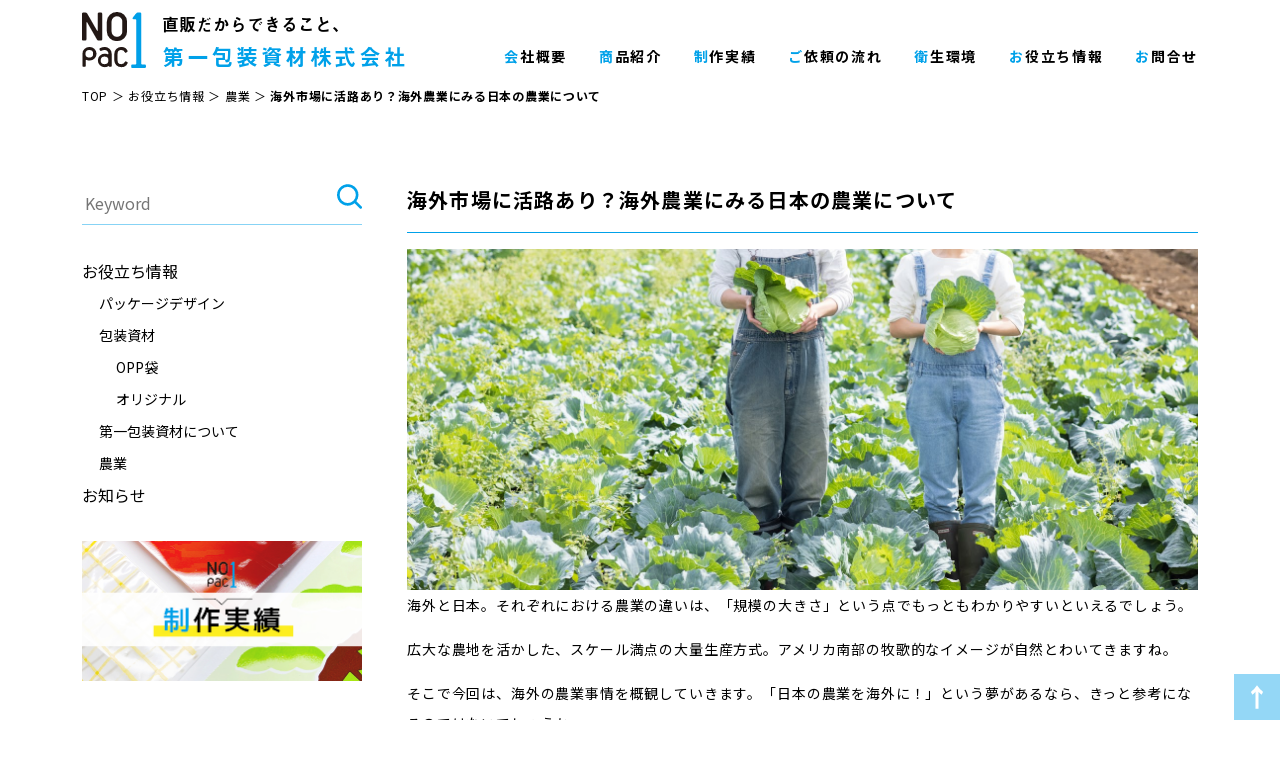

--- FILE ---
content_type: text/html; charset=UTF-8
request_url: http://no1pac.com/?p=787
body_size: 15408
content:

<!doctype html>
<html>
<head>
<meta charset="utf-8">
	
<meta name="robots" content="index, follow">
<meta name=viewport content="width=device-width, initial-scale=1">
<meta name="format-detection" content="telephone=no">
<link rel="pingback" href="http://no1pac.com/xmlrpc.php">

<link rel="SHORTCUT ICON" href="http://no1pac.com/wp-content/themes/no1/common/images/favicons/favicon.ico" />
<link rel="apple-touch-icon" href="http://no1pac.com/wp-content/themes/no1/common/images/avicons/apple-touch-icon.png" />
<meta name="thumbnail" content="http://no1pac.com/wp-content/themes/no1/common/images/avicons/metathum.jpg" />

<script>
  (function(d) {
    var config = {
      kitId: 'nta6jvu',
      scriptTimeout: 3000,
      async: true
    },
    h=d.documentElement,t=setTimeout(function(){h.className=h.className.replace(/\bwf-loading\b/g,"")+" wf-inactive";},config.scriptTimeout),tk=d.createElement("script"),f=false,s=d.getElementsByTagName("script")[0],a;h.className+=" wf-loading";tk.src='https://use.typekit.net/'+config.kitId+'.js';tk.async=true;tk.onload=tk.onreadystatechange=function(){a=this.readyState;if(f||a&&a!="complete"&&a!="loaded")return;f=true;clearTimeout(t);try{Typekit.load(config)}catch(e){}};s.parentNode.insertBefore(tk,s)
  })(document);
</script>



	
	
<meta name='robots' content='index, follow, max-image-preview:large, max-snippet:-1, max-video-preview:-1' />

	<!-- This site is optimized with the Yoast SEO plugin v21.5 - https://yoast.com/wordpress/plugins/seo/ -->
	<title>海外市場に活路あり？海外農業にみる日本の農業について - 第一包装資材</title>
	<link rel="canonical" href="https://no1pac.com/?p=787" />
	<meta property="og:locale" content="ja_JP" />
	<meta property="og:type" content="article" />
	<meta property="og:title" content="海外市場に活路あり？海外農業にみる日本の農業について - 第一包装資材" />
	<meta property="og:url" content="https://no1pac.com/?p=787" />
	<meta property="og:site_name" content="第一包装資材" />
	<meta property="article:publisher" content="https://www.facebook.com/%e7%ac%ac%e4%b8%80%e5%8c%85%e8%a3%85%e8%b3%87%e6%9d%90%e6%a0%aa%e5%bc%8f%e4%bc%9a%e7%a4%be-1421831274805762/" />
	<meta property="article:published_time" content="2021-12-23T08:18:53+00:00" />
	<meta property="article:modified_time" content="2021-12-23T08:18:55+00:00" />
	<meta property="og:image" content="https://lh6.googleusercontent.com/1syeGUK81xFq5XwgHc-WhPEUX31WmcjTbZgtBR3K-n0K1tMv3y0SHR0ewI5ptpQL3SKFu2UfjWMqS1ICSP2xh5qtUFjX7-47ydoEvX24PVCf5jAbf9m4Cf6xcjwBFysIVqvXgRl8" />
	<meta name="author" content="第一包装資材(株) スタッフ" />
	<meta name="twitter:card" content="summary_large_image" />
	<meta name="twitter:label1" content="執筆者" />
	<meta name="twitter:data1" content="第一包装資材(株) スタッフ" />
	<meta name="twitter:label2" content="推定読み取り時間" />
	<meta name="twitter:data2" content="2分" />
	<script type="application/ld+json" class="yoast-schema-graph">{"@context":"https://schema.org","@graph":[{"@type":"WebPage","@id":"https://no1pac.com/?p=787","url":"https://no1pac.com/?p=787","name":"海外市場に活路あり？海外農業にみる日本の農業について - 第一包装資材","isPartOf":{"@id":"https://no1pac.com/#website"},"primaryImageOfPage":{"@id":"https://no1pac.com/?p=787#primaryimage"},"image":{"@id":"https://no1pac.com/?p=787#primaryimage"},"thumbnailUrl":"https://lh6.googleusercontent.com/1syeGUK81xFq5XwgHc-WhPEUX31WmcjTbZgtBR3K-n0K1tMv3y0SHR0ewI5ptpQL3SKFu2UfjWMqS1ICSP2xh5qtUFjX7-47ydoEvX24PVCf5jAbf9m4Cf6xcjwBFysIVqvXgRl8","datePublished":"2021-12-23T08:18:53+00:00","dateModified":"2021-12-23T08:18:55+00:00","author":{"@id":"https://no1pac.com/#/schema/person/30d3e062c4f70e4131e2b5e1162063f6"},"breadcrumb":{"@id":"https://no1pac.com/?p=787#breadcrumb"},"inLanguage":"ja","potentialAction":[{"@type":"ReadAction","target":["https://no1pac.com/?p=787"]}]},{"@type":"ImageObject","inLanguage":"ja","@id":"https://no1pac.com/?p=787#primaryimage","url":"https://lh6.googleusercontent.com/1syeGUK81xFq5XwgHc-WhPEUX31WmcjTbZgtBR3K-n0K1tMv3y0SHR0ewI5ptpQL3SKFu2UfjWMqS1ICSP2xh5qtUFjX7-47ydoEvX24PVCf5jAbf9m4Cf6xcjwBFysIVqvXgRl8","contentUrl":"https://lh6.googleusercontent.com/1syeGUK81xFq5XwgHc-WhPEUX31WmcjTbZgtBR3K-n0K1tMv3y0SHR0ewI5ptpQL3SKFu2UfjWMqS1ICSP2xh5qtUFjX7-47ydoEvX24PVCf5jAbf9m4Cf6xcjwBFysIVqvXgRl8"},{"@type":"BreadcrumbList","@id":"https://no1pac.com/?p=787#breadcrumb","itemListElement":[{"@type":"ListItem","position":1,"name":"TOP","item":"https://no1pac.com/"},{"@type":"ListItem","position":2,"name":"お役立ち情報","item":"https://no1pac.com/?cat=1"},{"@type":"ListItem","position":3,"name":"農業","item":"https://no1pac.com/?cat=10"},{"@type":"ListItem","position":4,"name":"海外市場に活路あり？海外農業にみる日本の農業について"}]},{"@type":"WebSite","@id":"https://no1pac.com/#website","url":"https://no1pac.com/","name":"第一包装資材","description":"北海道旭川市から全国へ！総合的なパッケージ企画・製造・販売の第一包装資材株式会社","potentialAction":[{"@type":"SearchAction","target":{"@type":"EntryPoint","urlTemplate":"https://no1pac.com/?s={search_term_string}"},"query-input":"required name=search_term_string"}],"inLanguage":"ja"},{"@type":"Person","@id":"https://no1pac.com/#/schema/person/30d3e062c4f70e4131e2b5e1162063f6","name":"第一包装資材(株) スタッフ","image":{"@type":"ImageObject","inLanguage":"ja","@id":"https://no1pac.com/#/schema/person/image/","url":"http://0.gravatar.com/avatar/35bd5b16f74cf71c2ad178d0d555d8ac?s=96&d=mm&r=g","contentUrl":"http://0.gravatar.com/avatar/35bd5b16f74cf71c2ad178d0d555d8ac?s=96&d=mm&r=g","caption":"第一包装資材(株) スタッフ"},"sameAs":["https://no1pac.com"]}]}</script>
	<!-- / Yoast SEO plugin. -->


<link rel='dns-prefetch' href='//www.googletagmanager.com' />
<link rel='dns-prefetch' href='//use.fontawesome.com' />
<link rel="alternate" type="application/rss+xml" title="第一包装資材 &raquo; 海外市場に活路あり？海外農業にみる日本の農業について のコメントのフィード" href="https://no1pac.com/?feed=rss2&#038;p=787" />
<script type="text/javascript">
/* <![CDATA[ */
window._wpemojiSettings = {"baseUrl":"https:\/\/s.w.org\/images\/core\/emoji\/14.0.0\/72x72\/","ext":".png","svgUrl":"https:\/\/s.w.org\/images\/core\/emoji\/14.0.0\/svg\/","svgExt":".svg","source":{"concatemoji":"http:\/\/no1pac.com\/wp-includes\/js\/wp-emoji-release.min.js?ver=6.4.7"}};
/*! This file is auto-generated */
!function(i,n){var o,s,e;function c(e){try{var t={supportTests:e,timestamp:(new Date).valueOf()};sessionStorage.setItem(o,JSON.stringify(t))}catch(e){}}function p(e,t,n){e.clearRect(0,0,e.canvas.width,e.canvas.height),e.fillText(t,0,0);var t=new Uint32Array(e.getImageData(0,0,e.canvas.width,e.canvas.height).data),r=(e.clearRect(0,0,e.canvas.width,e.canvas.height),e.fillText(n,0,0),new Uint32Array(e.getImageData(0,0,e.canvas.width,e.canvas.height).data));return t.every(function(e,t){return e===r[t]})}function u(e,t,n){switch(t){case"flag":return n(e,"\ud83c\udff3\ufe0f\u200d\u26a7\ufe0f","\ud83c\udff3\ufe0f\u200b\u26a7\ufe0f")?!1:!n(e,"\ud83c\uddfa\ud83c\uddf3","\ud83c\uddfa\u200b\ud83c\uddf3")&&!n(e,"\ud83c\udff4\udb40\udc67\udb40\udc62\udb40\udc65\udb40\udc6e\udb40\udc67\udb40\udc7f","\ud83c\udff4\u200b\udb40\udc67\u200b\udb40\udc62\u200b\udb40\udc65\u200b\udb40\udc6e\u200b\udb40\udc67\u200b\udb40\udc7f");case"emoji":return!n(e,"\ud83e\udef1\ud83c\udffb\u200d\ud83e\udef2\ud83c\udfff","\ud83e\udef1\ud83c\udffb\u200b\ud83e\udef2\ud83c\udfff")}return!1}function f(e,t,n){var r="undefined"!=typeof WorkerGlobalScope&&self instanceof WorkerGlobalScope?new OffscreenCanvas(300,150):i.createElement("canvas"),a=r.getContext("2d",{willReadFrequently:!0}),o=(a.textBaseline="top",a.font="600 32px Arial",{});return e.forEach(function(e){o[e]=t(a,e,n)}),o}function t(e){var t=i.createElement("script");t.src=e,t.defer=!0,i.head.appendChild(t)}"undefined"!=typeof Promise&&(o="wpEmojiSettingsSupports",s=["flag","emoji"],n.supports={everything:!0,everythingExceptFlag:!0},e=new Promise(function(e){i.addEventListener("DOMContentLoaded",e,{once:!0})}),new Promise(function(t){var n=function(){try{var e=JSON.parse(sessionStorage.getItem(o));if("object"==typeof e&&"number"==typeof e.timestamp&&(new Date).valueOf()<e.timestamp+604800&&"object"==typeof e.supportTests)return e.supportTests}catch(e){}return null}();if(!n){if("undefined"!=typeof Worker&&"undefined"!=typeof OffscreenCanvas&&"undefined"!=typeof URL&&URL.createObjectURL&&"undefined"!=typeof Blob)try{var e="postMessage("+f.toString()+"("+[JSON.stringify(s),u.toString(),p.toString()].join(",")+"));",r=new Blob([e],{type:"text/javascript"}),a=new Worker(URL.createObjectURL(r),{name:"wpTestEmojiSupports"});return void(a.onmessage=function(e){c(n=e.data),a.terminate(),t(n)})}catch(e){}c(n=f(s,u,p))}t(n)}).then(function(e){for(var t in e)n.supports[t]=e[t],n.supports.everything=n.supports.everything&&n.supports[t],"flag"!==t&&(n.supports.everythingExceptFlag=n.supports.everythingExceptFlag&&n.supports[t]);n.supports.everythingExceptFlag=n.supports.everythingExceptFlag&&!n.supports.flag,n.DOMReady=!1,n.readyCallback=function(){n.DOMReady=!0}}).then(function(){return e}).then(function(){var e;n.supports.everything||(n.readyCallback(),(e=n.source||{}).concatemoji?t(e.concatemoji):e.wpemoji&&e.twemoji&&(t(e.twemoji),t(e.wpemoji)))}))}((window,document),window._wpemojiSettings);
/* ]]> */
</script>
<link rel='stylesheet' id='colorbox-theme8-css' href='http://no1pac.com/wp-content/plugins/jquery-colorbox/themes/theme8/colorbox.css?ver=4.6.2' type='text/css' media='screen' />
<link rel='stylesheet' id='colorbox-css-css' href='http://no1pac.com/wp-content/plugins/jquery-colorbox/css/jquery-colorbox-zoom.css?ver=1.4.33' type='text/css' media='all' />
<style id='wp-emoji-styles-inline-css' type='text/css'>

	img.wp-smiley, img.emoji {
		display: inline !important;
		border: none !important;
		box-shadow: none !important;
		height: 1em !important;
		width: 1em !important;
		margin: 0 0.07em !important;
		vertical-align: -0.1em !important;
		background: none !important;
		padding: 0 !important;
	}
</style>
<link rel='stylesheet' id='wp-block-library-css' href='http://no1pac.com/wp-includes/css/dist/block-library/style.min.css?ver=6.4.7' type='text/css' media='all' />
<style id='classic-theme-styles-inline-css' type='text/css'>
/*! This file is auto-generated */
.wp-block-button__link{color:#fff;background-color:#32373c;border-radius:9999px;box-shadow:none;text-decoration:none;padding:calc(.667em + 2px) calc(1.333em + 2px);font-size:1.125em}.wp-block-file__button{background:#32373c;color:#fff;text-decoration:none}
</style>
<style id='global-styles-inline-css' type='text/css'>
body{--wp--preset--color--black: #000000;--wp--preset--color--cyan-bluish-gray: #abb8c3;--wp--preset--color--white: #ffffff;--wp--preset--color--pale-pink: #f78da7;--wp--preset--color--vivid-red: #cf2e2e;--wp--preset--color--luminous-vivid-orange: #ff6900;--wp--preset--color--luminous-vivid-amber: #fcb900;--wp--preset--color--light-green-cyan: #7bdcb5;--wp--preset--color--vivid-green-cyan: #00d084;--wp--preset--color--pale-cyan-blue: #8ed1fc;--wp--preset--color--vivid-cyan-blue: #0693e3;--wp--preset--color--vivid-purple: #9b51e0;--wp--preset--gradient--vivid-cyan-blue-to-vivid-purple: linear-gradient(135deg,rgba(6,147,227,1) 0%,rgb(155,81,224) 100%);--wp--preset--gradient--light-green-cyan-to-vivid-green-cyan: linear-gradient(135deg,rgb(122,220,180) 0%,rgb(0,208,130) 100%);--wp--preset--gradient--luminous-vivid-amber-to-luminous-vivid-orange: linear-gradient(135deg,rgba(252,185,0,1) 0%,rgba(255,105,0,1) 100%);--wp--preset--gradient--luminous-vivid-orange-to-vivid-red: linear-gradient(135deg,rgba(255,105,0,1) 0%,rgb(207,46,46) 100%);--wp--preset--gradient--very-light-gray-to-cyan-bluish-gray: linear-gradient(135deg,rgb(238,238,238) 0%,rgb(169,184,195) 100%);--wp--preset--gradient--cool-to-warm-spectrum: linear-gradient(135deg,rgb(74,234,220) 0%,rgb(151,120,209) 20%,rgb(207,42,186) 40%,rgb(238,44,130) 60%,rgb(251,105,98) 80%,rgb(254,248,76) 100%);--wp--preset--gradient--blush-light-purple: linear-gradient(135deg,rgb(255,206,236) 0%,rgb(152,150,240) 100%);--wp--preset--gradient--blush-bordeaux: linear-gradient(135deg,rgb(254,205,165) 0%,rgb(254,45,45) 50%,rgb(107,0,62) 100%);--wp--preset--gradient--luminous-dusk: linear-gradient(135deg,rgb(255,203,112) 0%,rgb(199,81,192) 50%,rgb(65,88,208) 100%);--wp--preset--gradient--pale-ocean: linear-gradient(135deg,rgb(255,245,203) 0%,rgb(182,227,212) 50%,rgb(51,167,181) 100%);--wp--preset--gradient--electric-grass: linear-gradient(135deg,rgb(202,248,128) 0%,rgb(113,206,126) 100%);--wp--preset--gradient--midnight: linear-gradient(135deg,rgb(2,3,129) 0%,rgb(40,116,252) 100%);--wp--preset--font-size--small: 13px;--wp--preset--font-size--medium: 20px;--wp--preset--font-size--large: 36px;--wp--preset--font-size--x-large: 42px;--wp--preset--spacing--20: 0.44rem;--wp--preset--spacing--30: 0.67rem;--wp--preset--spacing--40: 1rem;--wp--preset--spacing--50: 1.5rem;--wp--preset--spacing--60: 2.25rem;--wp--preset--spacing--70: 3.38rem;--wp--preset--spacing--80: 5.06rem;--wp--preset--shadow--natural: 6px 6px 9px rgba(0, 0, 0, 0.2);--wp--preset--shadow--deep: 12px 12px 50px rgba(0, 0, 0, 0.4);--wp--preset--shadow--sharp: 6px 6px 0px rgba(0, 0, 0, 0.2);--wp--preset--shadow--outlined: 6px 6px 0px -3px rgba(255, 255, 255, 1), 6px 6px rgba(0, 0, 0, 1);--wp--preset--shadow--crisp: 6px 6px 0px rgba(0, 0, 0, 1);}:where(.is-layout-flex){gap: 0.5em;}:where(.is-layout-grid){gap: 0.5em;}body .is-layout-flow > .alignleft{float: left;margin-inline-start: 0;margin-inline-end: 2em;}body .is-layout-flow > .alignright{float: right;margin-inline-start: 2em;margin-inline-end: 0;}body .is-layout-flow > .aligncenter{margin-left: auto !important;margin-right: auto !important;}body .is-layout-constrained > .alignleft{float: left;margin-inline-start: 0;margin-inline-end: 2em;}body .is-layout-constrained > .alignright{float: right;margin-inline-start: 2em;margin-inline-end: 0;}body .is-layout-constrained > .aligncenter{margin-left: auto !important;margin-right: auto !important;}body .is-layout-constrained > :where(:not(.alignleft):not(.alignright):not(.alignfull)){max-width: var(--wp--style--global--content-size);margin-left: auto !important;margin-right: auto !important;}body .is-layout-constrained > .alignwide{max-width: var(--wp--style--global--wide-size);}body .is-layout-flex{display: flex;}body .is-layout-flex{flex-wrap: wrap;align-items: center;}body .is-layout-flex > *{margin: 0;}body .is-layout-grid{display: grid;}body .is-layout-grid > *{margin: 0;}:where(.wp-block-columns.is-layout-flex){gap: 2em;}:where(.wp-block-columns.is-layout-grid){gap: 2em;}:where(.wp-block-post-template.is-layout-flex){gap: 1.25em;}:where(.wp-block-post-template.is-layout-grid){gap: 1.25em;}.has-black-color{color: var(--wp--preset--color--black) !important;}.has-cyan-bluish-gray-color{color: var(--wp--preset--color--cyan-bluish-gray) !important;}.has-white-color{color: var(--wp--preset--color--white) !important;}.has-pale-pink-color{color: var(--wp--preset--color--pale-pink) !important;}.has-vivid-red-color{color: var(--wp--preset--color--vivid-red) !important;}.has-luminous-vivid-orange-color{color: var(--wp--preset--color--luminous-vivid-orange) !important;}.has-luminous-vivid-amber-color{color: var(--wp--preset--color--luminous-vivid-amber) !important;}.has-light-green-cyan-color{color: var(--wp--preset--color--light-green-cyan) !important;}.has-vivid-green-cyan-color{color: var(--wp--preset--color--vivid-green-cyan) !important;}.has-pale-cyan-blue-color{color: var(--wp--preset--color--pale-cyan-blue) !important;}.has-vivid-cyan-blue-color{color: var(--wp--preset--color--vivid-cyan-blue) !important;}.has-vivid-purple-color{color: var(--wp--preset--color--vivid-purple) !important;}.has-black-background-color{background-color: var(--wp--preset--color--black) !important;}.has-cyan-bluish-gray-background-color{background-color: var(--wp--preset--color--cyan-bluish-gray) !important;}.has-white-background-color{background-color: var(--wp--preset--color--white) !important;}.has-pale-pink-background-color{background-color: var(--wp--preset--color--pale-pink) !important;}.has-vivid-red-background-color{background-color: var(--wp--preset--color--vivid-red) !important;}.has-luminous-vivid-orange-background-color{background-color: var(--wp--preset--color--luminous-vivid-orange) !important;}.has-luminous-vivid-amber-background-color{background-color: var(--wp--preset--color--luminous-vivid-amber) !important;}.has-light-green-cyan-background-color{background-color: var(--wp--preset--color--light-green-cyan) !important;}.has-vivid-green-cyan-background-color{background-color: var(--wp--preset--color--vivid-green-cyan) !important;}.has-pale-cyan-blue-background-color{background-color: var(--wp--preset--color--pale-cyan-blue) !important;}.has-vivid-cyan-blue-background-color{background-color: var(--wp--preset--color--vivid-cyan-blue) !important;}.has-vivid-purple-background-color{background-color: var(--wp--preset--color--vivid-purple) !important;}.has-black-border-color{border-color: var(--wp--preset--color--black) !important;}.has-cyan-bluish-gray-border-color{border-color: var(--wp--preset--color--cyan-bluish-gray) !important;}.has-white-border-color{border-color: var(--wp--preset--color--white) !important;}.has-pale-pink-border-color{border-color: var(--wp--preset--color--pale-pink) !important;}.has-vivid-red-border-color{border-color: var(--wp--preset--color--vivid-red) !important;}.has-luminous-vivid-orange-border-color{border-color: var(--wp--preset--color--luminous-vivid-orange) !important;}.has-luminous-vivid-amber-border-color{border-color: var(--wp--preset--color--luminous-vivid-amber) !important;}.has-light-green-cyan-border-color{border-color: var(--wp--preset--color--light-green-cyan) !important;}.has-vivid-green-cyan-border-color{border-color: var(--wp--preset--color--vivid-green-cyan) !important;}.has-pale-cyan-blue-border-color{border-color: var(--wp--preset--color--pale-cyan-blue) !important;}.has-vivid-cyan-blue-border-color{border-color: var(--wp--preset--color--vivid-cyan-blue) !important;}.has-vivid-purple-border-color{border-color: var(--wp--preset--color--vivid-purple) !important;}.has-vivid-cyan-blue-to-vivid-purple-gradient-background{background: var(--wp--preset--gradient--vivid-cyan-blue-to-vivid-purple) !important;}.has-light-green-cyan-to-vivid-green-cyan-gradient-background{background: var(--wp--preset--gradient--light-green-cyan-to-vivid-green-cyan) !important;}.has-luminous-vivid-amber-to-luminous-vivid-orange-gradient-background{background: var(--wp--preset--gradient--luminous-vivid-amber-to-luminous-vivid-orange) !important;}.has-luminous-vivid-orange-to-vivid-red-gradient-background{background: var(--wp--preset--gradient--luminous-vivid-orange-to-vivid-red) !important;}.has-very-light-gray-to-cyan-bluish-gray-gradient-background{background: var(--wp--preset--gradient--very-light-gray-to-cyan-bluish-gray) !important;}.has-cool-to-warm-spectrum-gradient-background{background: var(--wp--preset--gradient--cool-to-warm-spectrum) !important;}.has-blush-light-purple-gradient-background{background: var(--wp--preset--gradient--blush-light-purple) !important;}.has-blush-bordeaux-gradient-background{background: var(--wp--preset--gradient--blush-bordeaux) !important;}.has-luminous-dusk-gradient-background{background: var(--wp--preset--gradient--luminous-dusk) !important;}.has-pale-ocean-gradient-background{background: var(--wp--preset--gradient--pale-ocean) !important;}.has-electric-grass-gradient-background{background: var(--wp--preset--gradient--electric-grass) !important;}.has-midnight-gradient-background{background: var(--wp--preset--gradient--midnight) !important;}.has-small-font-size{font-size: var(--wp--preset--font-size--small) !important;}.has-medium-font-size{font-size: var(--wp--preset--font-size--medium) !important;}.has-large-font-size{font-size: var(--wp--preset--font-size--large) !important;}.has-x-large-font-size{font-size: var(--wp--preset--font-size--x-large) !important;}
.wp-block-navigation a:where(:not(.wp-element-button)){color: inherit;}
:where(.wp-block-post-template.is-layout-flex){gap: 1.25em;}:where(.wp-block-post-template.is-layout-grid){gap: 1.25em;}
:where(.wp-block-columns.is-layout-flex){gap: 2em;}:where(.wp-block-columns.is-layout-grid){gap: 2em;}
.wp-block-pullquote{font-size: 1.5em;line-height: 1.6;}
</style>
<link rel='stylesheet' id='contact-form-7-css' href='http://no1pac.com/wp-content/plugins/contact-form-7/includes/css/styles.css?ver=5.9.2' type='text/css' media='all' />
<link rel='stylesheet' id='cf7msm_styles-css' href='http://no1pac.com/wp-content/plugins/contact-form-7-multi-step-module/resources/cf7msm.css?ver=4.4' type='text/css' media='all' />
<link rel='stylesheet' id='toc-screen-css' href='http://no1pac.com/wp-content/plugins/table-of-contents-plus/screen.min.css?ver=2309' type='text/css' media='all' />
<style id='toc-screen-inline-css' type='text/css'>
div#toc_container {width: 100%;}
</style>
<link rel='stylesheet' id='destyle-css' href='http://no1pac.com/wp-content/themes/no1/common/css/destyle.css?ver=6.4.7' type='text/css' media='all' />
<link rel='stylesheet' id='font-css' href='https://use.fontawesome.com/releases/v5.6.1/css/all.css?ver=6.4.7' type='text/css' media='all' />
<link rel='stylesheet' id='slick-css' href='http://no1pac.com/wp-content/themes/no1/common/js/slick/slick.css?ver=6.4.7' type='text/css' media='all' />
<link rel='stylesheet' id='slicktheme-css' href='http://no1pac.com/wp-content/themes/no1/common/js/slick/slick-theme.css?ver=6.4.7' type='text/css' media='all' />
<link rel='stylesheet' id='main-css' href='http://no1pac.com/wp-content/themes/no1/common/css/style.css?20240315_01&#038;ver=6.4.7' type='text/css' media='all' />
<link rel='stylesheet' id='only_pc-css' href='http://no1pac.com/wp-content/themes/no1/common/css/pc.css?ver=6.4.7' type='text/css' media='all' />
<link rel='stylesheet' id='thema-css' href='http://no1pac.com/wp-content/themes/no1/style.css?ver=6.4.7' type='text/css' media='all' />
<script type="text/javascript" src="http://no1pac.com/wp-includes/js/jquery/jquery.min.js?ver=3.7.1" id="jquery-core-js"></script>
<script type="text/javascript" src="http://no1pac.com/wp-includes/js/jquery/jquery-migrate.min.js?ver=3.4.1" id="jquery-migrate-js"></script>
<script type="text/javascript" id="colorbox-js-extra">
/* <![CDATA[ */
var jQueryColorboxSettingsArray = {"jQueryColorboxVersion":"4.6.2","colorboxInline":"false","colorboxIframe":"false","colorboxGroupId":"","colorboxTitle":"","colorboxWidth":"false","colorboxHeight":"false","colorboxMaxWidth":"false","colorboxMaxHeight":"false","colorboxSlideshow":"true","colorboxSlideshowAuto":"false","colorboxScalePhotos":"true","colorboxPreloading":"false","colorboxOverlayClose":"true","colorboxLoop":"true","colorboxEscKey":"true","colorboxArrowKey":"true","colorboxScrolling":"true","colorboxOpacity":"0.85","colorboxTransition":"elastic","colorboxSpeed":"350","colorboxSlideshowSpeed":"2500","colorboxClose":"close","colorboxNext":"next","colorboxPrevious":"previous","colorboxSlideshowStart":"start slideshow","colorboxSlideshowStop":"stop slideshow","colorboxCurrent":"{current} of {total} images","colorboxXhrError":"This content failed to load.","colorboxImgError":"This image failed to load.","colorboxImageMaxWidth":"90%","colorboxImageMaxHeight":"90%","colorboxImageHeight":"100%","colorboxImageWidth":"100%","colorboxLinkHeight":"false","colorboxLinkWidth":"false","colorboxInitialHeight":"100","colorboxInitialWidth":"300","autoColorboxJavaScript":"true","autoHideFlash":"true","autoColorbox":"true","autoColorboxGalleries":"","addZoomOverlay":"true","useGoogleJQuery":"","colorboxAddClassToLinks":""};
/* ]]> */
</script>
<script type="text/javascript" src="http://no1pac.com/wp-content/plugins/jquery-colorbox/js/jquery.colorbox-min.js?ver=1.4.33" id="colorbox-js"></script>
<script type="text/javascript" src="http://no1pac.com/wp-content/plugins/jquery-colorbox/js/jquery-colorbox-wrapper-min.js?ver=4.6.2" id="colorbox-wrapper-js"></script>
<script type="text/javascript" src="http://no1pac.com/wp-content/themes/no1/common/js/slick/slick.min.js?ver=6.4.7" id="slick-js"></script>
<script type="text/javascript" src="http://no1pac.com/wp-content/themes/no1/common/js/action.js?ver=6.4.7" id="main-js"></script>
<script type="text/javascript" src="http://no1pac.com/wp-content/themes/no1/common/js/only_pc.js?ver=6.4.7" id="only_pc-js"></script>

<!-- Site Kit によって追加された Google タグ（gtag.js）スニペット -->

<!-- Google アナリティクス スニペット (Site Kit が追加) -->
<script type="text/javascript" src="https://www.googletagmanager.com/gtag/js?id=GT-M3K4GPN" id="google_gtagjs-js" async></script>
<script type="text/javascript" id="google_gtagjs-js-after">
/* <![CDATA[ */
window.dataLayer = window.dataLayer || [];function gtag(){dataLayer.push(arguments);}
gtag("set","linker",{"domains":["no1pac.com"]});
gtag("js", new Date());
gtag("set", "developer_id.dZTNiMT", true);
gtag("config", "GT-M3K4GPN");
/* ]]> */
</script>

<!-- Site Kit によって追加された終了 Google タグ（gtag.js）スニペット -->
<link rel="https://api.w.org/" href="https://no1pac.com/index.php?rest_route=/" /><link rel="alternate" type="application/json" href="https://no1pac.com/index.php?rest_route=/wp/v2/posts/787" /><link rel="EditURI" type="application/rsd+xml" title="RSD" href="https://no1pac.com/xmlrpc.php?rsd" />
<meta name="generator" content="WordPress 6.4.7" />
<link rel='shortlink' href='https://no1pac.com/?p=787' />
<link rel="alternate" type="application/json+oembed" href="https://no1pac.com/index.php?rest_route=%2Foembed%2F1.0%2Fembed&#038;url=https%3A%2F%2Fno1pac.com%2F%3Fp%3D787" />
<link rel="alternate" type="text/xml+oembed" href="https://no1pac.com/index.php?rest_route=%2Foembed%2F1.0%2Fembed&#038;url=https%3A%2F%2Fno1pac.com%2F%3Fp%3D787&#038;format=xml" />
<meta name="generator" content="Site Kit by Google 1.139.0" /><script>
  (function(i,s,o,g,r,a,m){i['GoogleAnalyticsObject']=r;i[r]=i[r]||function(){
  (i[r].q=i[r].q||[]).push(arguments)},i[r].l=1*new Date();a=s.createElement(o),
  m=s.getElementsByTagName(o)[0];a.async=1;a.src=g;m.parentNode.insertBefore(a,m)
  })(window,document,'script','//www.google-analytics.com/analytics.js','ga');

  ga('create', 'UA-10566294-16', 'auto');
  ga('send', 'pageview');

</script>
<meta name="google-site-verification" content="KU29SL9q0sHOEUK3hudKdwTKfyXBw8-Opw2sgKZZaVU" />
<meta name="google-site-verification" content="rU9fG7xEELdy9CryFnVZWbrkLbMiDJe5kqnRJ1NDOio">
<!-- Google タグ マネージャー スニペット (Site Kit が追加) -->
<script type="text/javascript">
/* <![CDATA[ */

			( function( w, d, s, l, i ) {
				w[l] = w[l] || [];
				w[l].push( {'gtm.start': new Date().getTime(), event: 'gtm.js'} );
				var f = d.getElementsByTagName( s )[0],
					j = d.createElement( s ), dl = l != 'dataLayer' ? '&l=' + l : '';
				j.async = true;
				j.src = 'https://www.googletagmanager.com/gtm.js?id=' + i + dl;
				f.parentNode.insertBefore( j, f );
			} )( window, document, 'script', 'dataLayer', 'GTM-P6WV5MZZ' );
			
/* ]]> */
</script>

<!-- (ここまで) Google タグ マネージャー スニペット (Site Kit が追加) -->
		<style type="text/css" id="wp-custom-css">
			.banner_dwnload {
    margin: 5% auto;
    text-align: center;
}
.banner_dwnload img {
    width: 90%;
    max-width: 700px;
}
.banner_dwnload a::hover {
    opacity: 0.6;
}

.recruit_position {
    display: inline-block;
    width: 80%;
    height: 100%;
			margin-bottom: 20px;
}
.recruit_position a {
			display: inline-block;
			width: 100%;
			height: 100%;
	   font-size: 1.1em;
    padding: 10px 0;
    border: 1px solid #00a1e9;
}
.recruit_position a:hover {
			background: #00a1e9;
			color: #fff;
			transition: .3s;
			opacity: 1;
}

@media screen and (min-width:1024px) {
	.pc_nodisplay {
    display: none;
	}
}
@media screen and (max-width:1023px) {
	.sp_nodisplay {
    display: none;
	}
		.factory_flow {
		margin: 0.1rem auto;
	}
	.factory_flow li span {
		font-size: 1.3rem;
		line-height: 1.6rem;
		min-height: 1rem;
	}
	.factory_flow li {
		height: 50px;
		width: calc(100% / 4);
	}
	.factory_flow li:not(:last-of-type)::before, .factory_flow li:not(:last-of-type)::after {
		height: 31%;
	}
	.factory_flow li:not(:last-of-type) span::after {
		width: 15px;
		height: 15px;
		right: -9px;
	}
}
@media screen and (min-width:600px) {
	.allpc_nodisplay {
		display: none;
	}
}
@media screen and (max-width:600px) {
	.factory_flow li span {
		font-size: 1rem;
		line-height: 1.3rem;
		padding-left: 1rem;
	}
}


		</style>
			
	
</head>

<body class="post-template-default single single-post postid-787 single-format-standard">
	
	
	
<div class="bg_menu"></div>

<header>
  <div class="inner">
    <h1 class="logo"><a href="https://no1pac.com">
      <img src="http://no1pac.com/wp-content/themes/no1/common/images/logo.svg" alt="第一包装資材株式会社">
      <span><small>直販だからできること、</small>第一包装資材株式会社</span>
    </a></h1>

    <div class="btn_header">
      <button type="button" name="btn_header">
        <span class="bar_wrap">
          <span class="bar"></span>
          <span class="bar"></span>
          <span class="bar"></span>
        </span>
      </button>
    </div>

    <nav class="header_nav">
      <ul id="menu-global" class="menu main_menu"><li id="menu-item-20" class="menu-item menu-item-type-post_type menu-item-object-page menu-item-20"><a href="https://no1pac.com/?page_id=18">会社概要</a></li>
<li id="menu-item-22" class="menu-item menu-item-type-post_type menu-item-object-page menu-item-22"><a href="https://no1pac.com/?page_id=13">商品紹介</a></li>
<li id="menu-item-23" class="menu-item menu-item-type-post_type menu-item-object-page menu-item-23"><a href="https://no1pac.com/?page_id=10">制作実績</a></li>
<li id="menu-item-21" class="menu-item menu-item-type-post_type menu-item-object-page menu-item-21"><a href="https://no1pac.com/?page_id=16">ご依頼の流れ</a></li>
<li id="menu-item-1969" class="menu-item menu-item-type-post_type menu-item-object-page menu-item-1969"><a href="https://no1pac.com/?page_id=1945">衛生環境</a></li>
<li id="menu-item-26" class="menu-item menu-item-type-taxonomy menu-item-object-category current-post-ancestor menu-item-26"><a href="https://no1pac.com/?cat=1">お役立ち情報</a></li>
<li id="menu-item-25" class="menu-item menu-item-type-post_type menu-item-object-page menu-item-25"><a href="https://no1pac.com/?page_id=2">お問合せ</a></li>
</ul>    </nav>
  </div>
</header>
<!-- header end -->


<!-- main start -->
<main>

<section id="breadcrumbs_wrap"><div id="breadcrumbs" class="inner"><span><span><a href="https://no1pac.com/">TOP</a></span> ＞ <span><a href="https://no1pac.com/?cat=1">お役立ち情報</a></span> ＞ <span><a href="https://no1pac.com/?cat=10">農業</a></span> ＞ <span class="breadcrumb_last" aria-current="page"><strong>海外市場に活路あり？海外農業にみる日本の農業について</strong></span></span></div></section>
<section id="single" class="inner">

	<div class="single_main">
					<article id="post-787" class="single_content">
				<div class="entry-header">
					<h1>海外市場に活路あり？海外農業にみる日本の農業について</h1>
				</div>

				<div class="entry-content">
					
<figure class="wp-block-image"><img class="colorbox-787"  decoding="async" src="https://lh6.googleusercontent.com/1syeGUK81xFq5XwgHc-WhPEUX31WmcjTbZgtBR3K-n0K1tMv3y0SHR0ewI5ptpQL3SKFu2UfjWMqS1ICSP2xh5qtUFjX7-47ydoEvX24PVCf5jAbf9m4Cf6xcjwBFysIVqvXgRl8" alt="海外市場に活路あり？海外農業にみる日本の農業について"/></figure>



<p>海外と日本。それぞれにおける農業の違いは、「規模の大きさ」という点でもっともわかりやすいといえるでしょう。</p>



<p>広大な農地を活かした、スケール満点の大量生産方式。アメリカ南部の牧歌的なイメージが自然とわいてきますね。</p>



<p>そこで今回は、海外の農業事情を概観していきます。「日本の農業を海外に！」という夢があるなら、きっと参考になるのではないでしょうか。</p>



<div style="height:20px" aria-hidden="true" class="wp-block-spacer"></div>



<h2 class="wp-block-heading">大規模生産の象徴的存在アメリカ</h2>



<figure class="wp-block-image"><img class="colorbox-787"  decoding="async" src="https://lh3.googleusercontent.com/xx58aVl_GncFc8vTtQpJQf8Vft7fNmoSKNJavu1HEpFX7vbr5mZSDCLcfg8HD-AeWt7nFxBTxXZnay2nhsDHwNySoy2Lo5KclgHGY9JPYSD_J6TRh1UX52uy5jhtZxDi1pIWBkLN" alt="大規模生産の象徴的存在アメリカ"/></figure>



<p>世界の食糧庫、アメリカ。コーン・小麦・大豆といった穀物生産と輸出なら、この国は世界一です。広大な農地を駆け回る大迫力の農業マシン。その光景は、圧巻の一言。</p>



<p>気候や風土にぴったりの農作物を、大規模かつ効率的に大量生産するのが、アメリカ農業の最大の特徴です。スケールメリットを活かせるため、人件費を抑えて、低価格で供給が可能に。</p>



<div style="height:20px" aria-hidden="true" class="wp-block-spacer"></div>



<h2 class="wp-block-heading">持続可能性という社会課題にも取り組むフランス</h2>



<figure class="wp-block-image"><img class="colorbox-787"  decoding="async" src="https://lh3.googleusercontent.com/zZbGGv48earUBX8dC5QnWloXFSiiGDRiu1spo40LBRISAB1BE_geBPh4qqKhmvuBViJ-VMCEtta-KgAlr7otaM-LmeadlL2e5iRpqZfRBtffcnZKJlr_ab6bi20YbuEWhdq4zteP" alt="持続可能性という社会課題にも取り組むフランス"/><figcaption>引用画像：<a href="https://www.kubota.co.jp/globalindex/france/01.html" target="_blank" rel="noreferrer noopener">GLOBAL INDEX</a></figcaption></figure>



<p>ヨーロッパの穀物庫ともいわれるフランス。多くの作物が、なんと驚異の「<strong>自給率100％以上</strong>」を誇っています。</p>



<p>農作物の加工品輸出量がアメリカに次いで多いというのも、見逃せないポイント。</p>



<p>セルフ・ブランディングにも長けている国ですので、「農作物を加工してブランド化したい」「ECサイトを開設して世界中に発信していきたい」と考えているなら、フランスに学んでみるとよいかもしれませんね。</p>



<p>そんなフランス農業ですが、近年のキーワードは「持続可能性」。地球環境にも人間にも優しい、これからの農業の在り方を真剣に模索しています。「持続可能性」は、今後の加工品ブランドに命を吹き込む言葉になっていくかもしれません。</p>



<div style="height:20px" aria-hidden="true" class="wp-block-spacer"></div>



<h2 class="wp-block-heading">再生可能エネルギー燃料として穀物生産を行うドイツ</h2>



<figure class="wp-block-image"><img class="colorbox-787"  decoding="async" src="https://lh3.googleusercontent.com/PoiaP9REvv-WMwByzCOFUX0ZPCYAk6TH3EGyfF7-YTuysYfWlq31upZO7IyBFCrAVN0gF-mdj9w6GiTno096Lu9DC421S-bs1KxvNizOfpUiA7Ugw82zcdti9gewitNNVPw0bmhL" alt="再生可能エネルギー燃料として穀物生産を行うドイツ"/></figure>



<p>EU内ではフランスと肩を並べるほどの農業大国、ドイツ。アルプス山脈がそびえる中部・南部地方では酪農や肉用牛がさかんです。隆起が少ない安定した土地の広がる東部では、穀物や畜産を同時に行う農家が多いといわれています。</p>



<p>近年のドイツは、再生可能エネルギーに使用する穀物を積極的に生産しているようです。食べるための農業から、使うための農業へ。こうしたドイツの取り組みには、日本の農業にとって、何らかのヒントが隠されているのかも。</p>



<div style="height:20px" aria-hidden="true" class="wp-block-spacer"></div>



<h2 class="wp-block-heading">スマート農業を駆使してハンデを克服するオランダ</h2>



<figure class="wp-block-image"><img class="colorbox-787"  decoding="async" src="https://lh3.googleusercontent.com/PzIbWeaJu6UMQ_58OtHatyjGWm7KHngKwttr5Syws3m7P3_BUcRLKOBKVo4VHJPbokwtbqyGkMydWMgWY3lpbyHvqkh8P7dwSxO1FxNtePw7TZlMc39RQGcR4gdGphnT-vZ_M-V5" alt="スマート農業を駆使してハンデを克服するオランダ"/></figure>



<p>技術の発想は、困難な課題から生まれる――オランダはまさに、技術の応用でハンデをチャンスに変えることに成功した農業国といえます。</p>



<p>というのも、オランダの土地は、他の国に比べると、決して農業に適しているわけではないからです。吹きすさぶ冷たい風、少ない日照時間、痩せた土。これまでオランダは、そんな困難な条件の中でも工夫を凝らして、独自の農業スタイルを確立してきました。</p>



<p>現代のオランダは、さらに先を進んでいます。AI・情報通信技術・ロボットをフル活用した「<strong><a href="https://no1pac.com/?p=770">スマート農業</a></strong>」を導入することで、世界でも有数の土地生産性を誇れるようになったのです。</p>



<p>スマート農業で土地生産性を高める。このオランダの成功例は、日本の農業にもかなり参考になるかもしれませんね。</p>



<div style="height:20px" aria-hidden="true" class="wp-block-spacer"></div>



<h2 class="wp-block-heading">日本の農業は6次産業化が発展のカギに？</h2>



<figure class="wp-block-image"><img class="colorbox-787"  decoding="async" src="https://lh6.googleusercontent.com/ctXzFiozvbUpjK22Kdcrpaivd7EZImFWvp8xCYc_yEegSNz2fG9L5BDSsy_5EA1yiSvDWtF5dPZpr0G5qtIciXAyPIlVtzdlX2hin_20p6hZVUaL1nMUYqgJygYHcDzyVQMFmNjT" alt="日本の農業は6次産業化が発展のカギに？"/></figure>



<p><strong><a href="https://no1pac.com/?p=774">6次産業化</a></strong>とは、第1次×第2次×第3次産業をかけ合わせることで生まれるさまざまなビジネスのこと。農家レストランや体験型ツーリズム、オリジナル加工食品など……幅広いジャンルで農産物を活かすことができます。</p>



<p>アイデアはあなた次第。「海外の人たちに日本の作物の良さを知ってもらいたい」「ブランドを確立して海外で売り上げを伸ばしたい！」という夢を、6次産業化で叶えてみませんか。</p>



<p>そのときにしっかり工夫を凝らしたいのは、パッケージデザインです。デザインの良し悪しで、売り上げは大きく変わります。</p>



<p><a href="https://no1pac.com/"><strong>第一包装資材</strong></a>は、ご相談者様のご要望をしっかりヒアリングした上で、長年の経験と実績にもとづき、どんなデザインが良いのかをご提案いたします。</p>



<p>もしもパッケージのデザインでお悩みなら、まずは一度、お住まいを問わず、第一包装資材にお問い合わせください。</p>
				</div>
			</article>

							<div class="entry-pager">
					<a href="https://no1pac.com/?p=778" rel="prev"><span>AIやインターネットをフル活用！近代農業成功のカギは「スマート農業」？</span></a><a href="https://no1pac.com/?p=789" rel="next"><span>トマト農家必見！知っておくべき病害と主な対策方法を紹介します【夏・秋の栽培向け】</span></a>				</div>
						</div>

	<div class="sidenav">
    <div class="widget clearfix"><form role="search" method="get" action="https://no1pac.com/" class="wp-block-search__button-outside wp-block-search__text-button wp-block-search"    ><label class="wp-block-search__label screen-reader-text" for="wp-block-search__input-1" >検索</label><div class="wp-block-search__inside-wrapper " ><input class="wp-block-search__input" id="wp-block-search__input-1" placeholder="Keyword" value="" type="search" name="s" required /><button aria-label="検索" class="wp-block-search__button wp-element-button" type="submit" >検索</button></div></form></div><div class="widget clearfix"><ul class="wp-block-categories-list wp-block-categories">	<li class="cat-item cat-item-1"><a href="https://no1pac.com/?cat=1">お役立ち情報</a>
<ul class='children'>
	<li class="cat-item cat-item-4"><a href="https://no1pac.com/?cat=4">パッケージデザイン</a>
</li>
	<li class="cat-item cat-item-11"><a href="https://no1pac.com/?cat=11">包装資材</a>
	<ul class='children'>
	<li class="cat-item cat-item-14"><a href="https://no1pac.com/?cat=14">OPP袋</a>
</li>
	<li class="cat-item cat-item-9"><a href="https://no1pac.com/?cat=9">オリジナル</a>
</li>
	</ul>
</li>
	<li class="cat-item cat-item-12"><a href="https://no1pac.com/?cat=12">第一包装資材について</a>
</li>
	<li class="cat-item cat-item-10"><a href="https://no1pac.com/?cat=10">農業</a>
</li>
</ul>
</li>
	<li class="cat-item cat-item-13"><a href="https://no1pac.com/?cat=13">お知らせ</a>
</li>
</ul></div><div class="widget clearfix">
<figure class="wp-block-image size-full bn_side"><img loading="lazy" decoding="async" width="561" height="281" src="http://no1pac.com/wp-content/uploads/2021/10/bn_side_1012_02.jpg" alt="" class="wp-image-600" srcset="https://no1pac.com/wp-content/uploads/2021/10/bn_side_1012_02.jpg 561w, https://no1pac.com/wp-content/uploads/2021/10/bn_side_1012_02-300x150.jpg 300w, https://no1pac.com/wp-content/uploads/2021/10/bn_side_1012_02-320x160.jpg 320w" sizes="(max-width: 561px) 100vw, 561px" /></figure>
</div></div></section>

</main>
<!-- main end -->


<!-- footer start -->
<footer>
    <section class="ft_bn">
        <article class="ft_bn_l bn_webmagazine">
            <div class="">
				<h2 class="en">簡単お見積り依頼</h2>
				<p>項目をチェックするだけで簡単に<br>お見積り依頼をさせていただきます。</p>
				<p class="btn_outline"><a href="https://no1pac.com/?page_id=1940">お見積り依頼</a></p>
				<!--<h2 class="en">WEB MAGAZINE</h2>
                <p>制作事例やパッケージの作り方、<br />包装資材に関するトレンドを発信しています。</p>
                <p class="btn_outline"><a href="https://no1pac.com/?cat=1">ウェブマガジン を見る</a></p>-->
                </div>
        </article>
        <article class="ft_bn_r bn_contact">
            <div class="">
                <h2 class="en">CONTACT US</h2>
<p>詳細のご相談をされたい場合は、<br />お問い合わせフォームよりご連絡をお願いいたします。</p>
<p class="btn_outline"><a href="https://no1pac.com/?page_id=2">お問合せはこちら</a></p>
            </div>
        </article>
    </section>

    <section class="inner">
        <div class="logo"><a href="https://no1pac.com">
            <img src="http://no1pac.com/wp-content/themes/no1/common/images/logo.svg" alt="第一包装資材株式会社">
            <span><small>直販だからできること、</small>第一包装資材株式会社</span>
        </a></div>
        <div class="ft_info">
            <p class="ft_addr"><span>〒079-8416</span>北海道旭川市永山6条2丁目1-2</p>
            <p class="ft_tel"><span>TEL 0166-48-6767</span><span>FAX 0166-48-6250</span></p>
        </div>
        <nav class="footer_nav">
            <ul id="menu-footer" class="menu main_menu"><li class="menu-item menu-item-type-post_type menu-item-object-page menu-item-20"><a href="https://no1pac.com/?page_id=18">会社概要</a></li>
<li class="menu-item menu-item-type-post_type menu-item-object-page menu-item-22"><a href="https://no1pac.com/?page_id=13">商品紹介</a></li>
<li class="menu-item menu-item-type-post_type menu-item-object-page menu-item-23"><a href="https://no1pac.com/?page_id=10">制作実績</a></li>
<li class="menu-item menu-item-type-post_type menu-item-object-page menu-item-21"><a href="https://no1pac.com/?page_id=16">ご依頼の流れ</a></li>
<li class="menu-item menu-item-type-post_type menu-item-object-page menu-item-1969"><a href="https://no1pac.com/?page_id=1945">衛生環境</a></li>
<li class="menu-item menu-item-type-taxonomy menu-item-object-category current-post-ancestor menu-item-26"><a href="https://no1pac.com/?cat=1">お役立ち情報</a></li>
<li class="menu-item menu-item-type-post_type menu-item-object-page menu-item-25"><a href="https://no1pac.com/?page_id=2">お問合せ</a></li>
</ul><ul id="menu-footer_sub" class="menu"><li id="menu-item-29" class="menu-item menu-item-type-post_type menu-item-object-page menu-item-privacy-policy menu-item-29"><a rel="privacy-policy" href="https://no1pac.com/?page_id=3">個人情報保護方針</a></li>
</ul>        </nav>
    </section>

    <section class="copyright"><p>&copy; 2021 第一包装資材株式会社.</p></section>
</footer>
<!--footer end --->


<section id="button_backtotop">
<a href="#">ページ上部へ戻る</a>
</section>


		<!-- Google タグ マネージャー (noscript) スニペット (Site Kit が追加) -->
		<noscript>
			<iframe src="https://www.googletagmanager.com/ns.html?id=GTM-P6WV5MZZ" height="0" width="0" style="display:none;visibility:hidden"></iframe>
		</noscript>
		<!-- (ここまで) Google タグ マネージャー (noscript) スニペット (Site Kit が追加) -->
		<script type="text/javascript" src="http://no1pac.com/wp-content/plugins/contact-form-7/includes/swv/js/index.js?ver=5.9.2" id="swv-js"></script>
<script type="text/javascript" id="contact-form-7-js-extra">
/* <![CDATA[ */
var wpcf7 = {"api":{"root":"https:\/\/no1pac.com\/index.php?rest_route=\/","namespace":"contact-form-7\/v1"}};
/* ]]> */
</script>
<script type="text/javascript" src="http://no1pac.com/wp-content/plugins/contact-form-7/includes/js/index.js?ver=5.9.2" id="contact-form-7-js"></script>
<script type="text/javascript" id="cf7msm-js-extra">
/* <![CDATA[ */
var cf7msm_posted_data = [];
/* ]]> */
</script>
<script type="text/javascript" src="http://no1pac.com/wp-content/plugins/contact-form-7-multi-step-module/resources/cf7msm.min.js?ver=4.4" id="cf7msm-js"></script>
<script type="text/javascript" id="toc-front-js-extra">
/* <![CDATA[ */
var tocplus = {"visibility_show":"\u8868\u793a","visibility_hide":"\u975e\u8868\u793a","width":"100%"};
/* ]]> */
</script>
<script type="text/javascript" src="http://no1pac.com/wp-content/plugins/table-of-contents-plus/front.min.js?ver=2309" id="toc-front-js"></script>
</body>
</html>

--- FILE ---
content_type: text/css
request_url: http://no1pac.com/wp-content/themes/no1/common/css/style.css?20240315_01&ver=6.4.7
body_size: 16671
content:
@charset "UTF-8";
@import url("https://fonts.googleapis.com/css2?family=Noto+Sans+JP:wght@100;300;400;500;700;900&display=swap");
@import url("https://use.typekit.net/ktv0cxm.css");
@import url("https://use.typekit.net/hhq0ktt.css");
/* ----------------------------
setting
---------------------------- */
html {
  font-size: 62.5%;
  font-family: "Hiragino Kaku Gothic ProN", "Noto Sans JP", sans-serif;
  color: #000;
  width: 100%;
  height: auto;
  overflow-x: hidden;
  position: relative;
}

body {
  font-size: 1.6rem;
  line-height: 2em;
  width: 100%;
  overflow-x: hidden;
}

* {
  -webkit-box-sizing: border-box;
          box-sizing: border-box;
}

img {
  max-width: 100%;
  height: auto;
}

iframe {
  max-width: 100%;
  max-height: 100vh;
}

/* ------------------------------
font setting
------------------------------ */
.en {
  font-family: "josefin-sans", sans-serif;
}

.jp {
  font-family: "Hiragino Kaku Gothic ProN", "Noto Sans JP", sans-serif;
}

.num {
  font-family: "din-condensed", sans-serif;
}

/* ------------------------------
size setting
------------------------------ */
.inner {
  display: block;
  width: 1116px;
  margin: 0 auto;
}

@media screen and (max-width: 1120px) {
  .inner {
    width: calc(100% - 80px);
  }
}



/* ------------------------------
logo setting
------------------------------ */
.logo {
  width: 37px;
  height: 33px;
}

.logo span {
  font-family: "a-otf-midashi-go-mb31-pr6n", sans-serif;
  font-weight: 600;
  color: #00a1e9;
}

.logo span small {
  color: #000;
}

.logo img {
  -o-object-fit: contain;
     object-fit: contain;
  width: 100%;
  height: 100%;
}

header .logo,
footer .logo {
  width: auto;
  height: auto;
}

header .logo img,
footer .logo img {
  width: 64px;
  height: 56px;
}

header .logo span,
footer .logo span {
  display: -webkit-box;
  display: -ms-flexbox;
  display: flex;
  -webkit-box-orient: vertical;
  -webkit-box-direction: normal;
      -ms-flex-direction: column;
          flex-direction: column;
  letter-spacing: .12em;
  font-size: 2.2rem;
}

header .logo span small,
footer .logo span small {
  font-size: 1.7rem;
  letter-spacing: normal;
}

header .logo a,
footer .logo a {
  display: -webkit-box;
  display: -ms-flexbox;
  display: flex;
  -webkit-box-align: center;
      -ms-flex-align: center;
          align-items: center;
}

header .logo img {
  margin-right: 1.6rem;
}

footer .logo {
  margin-bottom: 2.4rem;
}

footer .logo a {
  -webkit-box-orient: vertical;
  -webkit-box-direction: normal;
      -ms-flex-direction: column;
          flex-direction: column;
}

footer .logo a span {
  text-align: center;
  margin-top: 1.6rem;
}

/* ------------------------------
menu setting
------------------------------ */
.menu {
  display: -webkit-box;
  display: -ms-flexbox;
  display: flex;
  -webkit-box-pack: center;
      -ms-flex-pack: center;
          justify-content: center;
}

.menu a {
  display: block;
  letter-spacing: .12em;
}

.menu li:not(:first-of-type) {
  margin-left: 3.2rem;
}

.menu.main_menu a {
  font-size: 1.4rem;
  font-weight: bold;
}

.menu.main_menu a::first-letter {
  color: #00a1e9;
}

/* ------------------------------
button setting
------------------------------ */
.btn_outline a {
  border: solid #fff 2px;
  display: inline-block;
  min-width: 32rem;
  font-size: 1.5rem;
  padding: 1.5rem 0;
  border-radius: 32rem;
}

.btn_readmore a, .btn_readmore_wh a {
  display: inline-block;
  font-weight: bold;
  font-size: 1.6rem;
  letter-spacing: .08em;
  display: inline-block;
  padding: 0 45px 8px 5px;
  position: relative;
  background-image: url("./../images/SVG/bar_wave.svg");
  background-repeat: repeat-x;
  background-size: 100% 6px;
  background-position: 0 100%;
}

.btn_readmore a::first-letter, .btn_readmore_wh a::first-letter {
  color: #00a1e9;
}

.btn_readmore a::after, .btn_readmore_wh a::after {
  position: absolute;
  content: "";
  display: block;
  width: 20px;
  height: 100%;
  background-image: url("./../images/SVG/arrow_box_right.svg");
  background-repeat: no-repeat;
  background-size: contain;
  background-position: 50% 40%;
  top: 0;
  right: 5px;
}

.btn_readmore_wh a {
  background-image: url("./../images/SVG/bar_wave_wh.svg");
  padding: 0 30px 8px 5px;
}

.btn_readmore_wh a::first-letter {
  color: #fff;
}

/* ------------------------------
design & parts setting
------------------------------ */
.bg_bluesquare {
  background-image: url("./../images/SVG/bg_tile.svg");
  background-size: 1rem;
  padding: 80px 0;
}

.no1_title {
  margin: 9.5rem auto 6rem;
  text-align: center;
  font-size: 1.6rem;
  letter-spacing: .08em;
  font-weight: bold;
}

.no1_title span {
  display: block;
}

.no1_title span::first-letter {
  color: #00a1e9;
}

.no1_title span.flex {
  display: -webkit-box;
  display: -ms-flexbox;
  display: flex;
  -ms-flex-wrap: nowrap;
      flex-wrap: nowrap;
  -webkit-box-pack: center;
      -ms-flex-pack: center;
          justify-content: center;
}

.no1_title span.flex > span {
  display: inline-block;
  padding: 0 .5em;
}

.no1_title::before {
  content: "";
  display: block;
  width: 7.4rem;
  height: 5.4rem;
  background-image: url("./../images/SVG/no1_title.svg");
  background-size: contain;
  background-position: 0% 50%;
  margin: 0 auto 1em;
}

.h2_blue, .h2_white {
  text-align: center;
  margin: 0 auto 3.2rem;
  position: relative;
  z-index: 10;
}

.h2_blue > span, .h2_white > span {
  display: block;
  position: relative;
}

.h2_blue .en, .h2_white .en {
  color: #fff;
  padding: 0 0 1.8rem;
  letter-spacing: .12em;
}

.h2_blue .en span, .h2_white .en span {
  display: inline;
  position: relative;
  padding: 1.6rem 2em;
  border-top: solid 1px #000;
  border-bottom: solid 1px #000;
}

.h2_blue .en span::before, .h2_white .en span::before {
  content: "";
  display: block;
  position: absolute;
  width: calc(100% + 8px);
  top: calc((100% - 74%) / 2);
  left: -4px;
  height: 74%;
  border-left: solid 1px #000;
  border-right: solid 1px #000;
}

.h2_blue .en span::after, .h2_white .en span::after {
  content: "";
  display: block;
  background-color: #87d3f5;
  position: absolute;
  width: calc(100% + 8px);
  height: 100%;
  top: 0;
  left: 0;
  z-index: -1;
}

.h2_blue .en::after, .h2_white .en::after {
  content: "";
  position: absolute;
  left: calc((100% - 1px) / 2);
  bottom: -0.85rem;
  height: 1.8rem;
  width: 1px;
  background-color: #000;
}

.h2_blue .ja, .h2_white .ja {
  margin-top: 2rem;
  font-size: 1.6rem;
  letter-spacing: .08em;
  font-weight: bold;
}

.h2_blue .ja::first-letter, .h2_white .ja::first-letter {
  color: #00a1e9;
}

.h2_white .en span {
  color: #00a1e9;
}

.h2_white .en span::after {
  background-color: #fff;
}

.h2_border_blue {
  font-size: 2.2rem;
}

.h2_border_blue span {
  border: solid 1px #87d3f5;
  display: inline-block;
  padding: .1rem 1em;
  margin-bottom: 6rem;
}

.title_bg_blue span {
  background-color: #00a1e9;
  color: #fff;
  padding: .5rem 1em;
}

.title_border_blue span {
  border: solid 1px #00a1e9;
}

.firstletter::first-letter {
  color: #00a1e9;
}

@media (max-width: 480px) {
  .no1_title span.flex {
    display: inline;
  }
}

.catchcopy_wrap {
  font-size: 2rem;
  line-height: 3.5rem;
  letter-spacing: .08em;
  font-weight: bold;
}

.catchcopy_wrap p span {
  display: inline-block;
  position: relative;
  z-index: 2;
}

.catchcopy_wrap p span::after {
  content: "";
  display: inline-block;
  position: absolute;
  background-color: #fcee21;
  height: 50%;
  width: 100%;
  bottom: 0;
  left: 0;
  z-index: -1;
}

.catchcopy_border {
  font-size: 2.2rem;
  margin-bottom: 6rem;
}

.catchcopy_border span {
  display: inline-block;
  border-top: #00a1e9 solid 1px;
  border-bottom: #00a1e9 solid 1px;
  padding: 2.4rem 0;
}

.factory_flow {
  background-image: url("./../images/SVG/bg_border.svg");
  background-repeat: repeat;
  background-size: 1.2rem;
  display: -webkit-box;
  display: -ms-flexbox;
  display: flex;
  -webkit-box-pack: justify;
      -ms-flex-pack: justify;
          justify-content: space-between;
  -webkit-box-align: center;
      -ms-flex-align: center;
          align-items: center;
  font-size: 1.6rem;
  margin: 5rem auto;
}

.factory_flow li {
  width: calc(100% / 9);
  font-weight: bold;
  position: relative;
}

.factory_flow li span {
  display: block;
  width: 100%;
  height: 100%;
  display: -webkit-box;
  display: -ms-flexbox;
  display: flex;
  -webkit-box-pack: center;
      -ms-flex-pack: center;
          justify-content: center;
  -webkit-box-align: center;
      -ms-flex-align: center;
          align-items: center;
  min-height: 6rem;
  position: relative;
	font-size: 1.5rem;
	padding-left: 1rem;
}

.factory_flow li:not(:last-of-type)::before, .factory_flow li:not(:last-of-type)::after {
  content: "";
  display: block;
  width: 2px;
  height: 30%;
  position: absolute;
  z-index: 99;
  right: -2px;
  background-color: #fff;
}

.factory_flow li:not(:last-of-type)::before {
  top: 0;
}

.factory_flow li:not(:last-of-type)::after {
  bottom: 0;
}

.factory_flow li:not(:last-of-type) span::after {
  content: "";
  display: block;
  width: 20px;
  height: 20px;
  position: absolute;
  z-index: 100;
  border-top: 2px solid #fff;
  border-right: 2px solid #fff;
  -webkit-transform: rotate(45deg);
          transform: rotate(45deg);
  right: -11px;
}

.factory_flow_h3 {
  font-size: 1.6rem;
  font-weight: bold;
  margin: 1em 0 2rem;
}

.factory_flow_h3 span {
  display: inline-block;
  background-color: #fcee21;
  padding: .1rem 1em;
  min-width: 15rem;
  text-align: center;
  letter-spacing: .2em;
}

.factory_flow_h4 {
  font-size: 1.5rem;
  font-weight: bold;
  position: relative;
  display: inline-block;
  margin: 2rem auto 2rem 2rem;
}

.factory_flow_h4 span {
  display: block;
  height: 100%;
  padding: .1rem 1em;
  letter-spacing: .1em;
}

.factory_flow_h4 span::before, .factory_flow_h4::before {
  content: "";
  display: block;
  width: 7px;
  height: 7px;
  position: absolute;
  z-index: 100;
  border-top: solid 1.5px #000;
  top: 0;
}

.factory_flow_h4 span::before {
  border-left: solid 1.5px #000;
  left: 0;
}

.factory_flow_h4::before {
  border-right: solid 1.5px #000;
  right: 0;
}

.factory_flow_h4 span::after, .factory_flow_h4::after {
  content: "";
  display: block;
  width: 7px;
  height: 7px;
  position: absolute;
  z-index: 100;
  border-bottom: solid 1.5px #000;
  bottom: 0;
}

.factory_flow_h4 span::after {
  border-left: solid 1.5px #000;
  left: 0;
}

.factory_flow_h4::after {
  border-right: solid 1.5px #000;
  right: 0;
}

.corner_border_blue > div {
  position: relative;
}

.corner_border_blue > div p {
  padding: 3.6rem;
}

.corner_border_blue > div p:last-of-type::before, .corner_border_blue > div::before {
  content: "";
  display: block;
  width: 60px;
  height: 60px;
  position: absolute;
  z-index: 100;
  border-top: solid 1.5px #00a1e9;
  top: 1.3rem;
}

.corner_border_blue > div p:last-of-type::before {
  border-left: solid 1.5px #00a1e9;
  left: 0;
}

.corner_border_blue > div::before {
  border-right: solid 1.5px #00a1e9;
  right: 0;
}

.corner_border_blue > div p:last-of-type::after, .corner_border_blue > div::after {
  content: "";
  display: block;
  width: 60px;
  height: 60px;
  position: absolute;
  z-index: 100;
  border-bottom: solid 1.5px #00a1e9;
  bottom: 0;
}

.corner_border_blue > div p:last-of-type::after {
  border-left: solid 1.5px #00a1e9;
  left: 0;
}

.corner_border_blue > div::after {
  border-right: solid 1.5px #00a1e9;
  right: 0;
}

@media (max-width: 1120px) {
  .catchcopy_wrap p span {
    background: -webkit-gradient(linear, left top, left bottom, color-stop(50%, transparent), color-stop(0%, #fcee21));
    background: linear-gradient(transparent 50%, #fcee21 0%);
    display: inline;
    padding: 0 2px 4px;
  }
  .catchcopy_wrap p span::after {
    display: none;
  }
	
}

@media (max-width: 600px) {
  .catchcopy_wrap p {
    text-align: center;
  }
}

/* ------------------------------
frame setting
------------------------------ */
.col, .col_2 {
  display: -webkit-box;
  display: -ms-flexbox;
  display: flex;
}

.col_2 {
  -webkit-box-pack: justify;
      -ms-flex-pack: justify;
          justify-content: space-between;
}

.col_2 > * {
  width: calc((100% / 2) - 40px);
}

.view_fullwidth {
  width: 100vw;
  margin-left: calc((100vw - 100%) / 2 * -1);
  margin: 0 calc(50% - 50vw);
}

.view_fullwidth .wp-block-group__inner-container {
  width: 1116px;
  margin: 0 auto;
}

@media screen and (max-width: 1120px) {
  .view_fullwidth .wp-block-group__inner-container {
    width: calc(100% - 80px);
  }
}

@media (max-width: 600px) {
  .col_2 {
    -webkit-box-orient: vertical;
    -webkit-box-direction: normal;
        -ms-flex-direction: column;
            flex-direction: column;
  }
  .col_2 > * {
    width: 100%;
  }
  .col_2 > * + * {
    margin-top: 3.2rem;
  }
  .bg_bluesquare:not(.view_fullwidth) {
    width: 100vw;
    margin-left: calc((100vw - 100%) / 2 * -1);
  }
  .bg_bluesquare:not(.view_fullwidth) .wp-block-group__inner-container {
    width: 100%;
    margin: 0 auto;
  }
}

/* ----------------------------
Header
---------------------------- */
header {
  padding: 3.2rem 0 0rem;
}

header .inner {
  display: -webkit-box;
  display: -ms-flexbox;
  display: flex;
  -webkit-box-pack: justify;
      -ms-flex-pack: justify;
          justify-content: space-between;
  -webkit-box-align: end;
      -ms-flex-align: end;
          align-items: flex-end;
}

/* ハンバーガーメニュー */
.scrollstop {
  overflow-y: hidden;
}

.bg_menu {
  opacity: 0;
}

.bg_menu.active {
  opacity: 1;
  background-color: rgba(0, 0, 0, 0.8);
  position: absolute;
  top: 0;
  left: 0;
  width: 100%;
  height: 100%;
  z-index: 999;
}

.btn_header {
  display: none;
}

@media (max-width: 1160px) {
  .btn_header {
    display: block;
    position: fixed;
    top: 3.9rem;
    left: calc(100% - 9.5rem);
    z-index: 1001;
  }
  .btn_header button {
    display: block;
    width: 5rem;
    height: 5rem;
  }
  .btn_header span {
    display: block;
  }
  .btn_header .bar {
    position: absolute;
    height: 2px;
    width: 90%;
    background-color: #00a1e9;
    left: 5%;
    -webkit-transition: .5s all;
    transition: .5s all;
  }
  .btn_header .bar_wrap {
    width: 100%;
    height: 100%;
    position: relative;
  }
  .btn_header .bar:nth-of-type(1) {
    top: 10px;
    -webkit-transform-origin: 13% 5px 0;
            transform-origin: 13% 5px 0;
  }
  .btn_header .bar:nth-of-type(2) {
    top: calc(50% - 1px);
    opacity: 1;
  }
  .btn_header .bar:nth-of-type(3) {
    bottom: 10px;
    -webkit-transform-origin: 13% -3px 0;
            transform-origin: 13% -3px 0;
  }
  .btn_header.active .bar:nth-of-type(1) {
    width: 100%;
    -webkit-transform: rotate(45deg);
            transform: rotate(45deg);
  }
  .btn_header.active .bar:nth-of-type(2) {
    opacity: 0;
  }
  .btn_header.active .bar:nth-of-type(3) {
    width: 100%;
    -webkit-transform: rotate(-45deg);
            transform: rotate(-45deg);
  }
  .header_nav {
    position: fixed;
    background-color: #fff;
    height: 100%;
    z-index: 1000;
    padding: 9.2rem 0 3rem;
    width: 300px;
    -webkit-transition: .5s all;
    transition: .5s all;
    top: 0;
    right: -300px;
    overflow-y: scroll;
    display: none;
  }
  .header_nav .menu {
    -webkit-box-orient: vertical;
    -webkit-box-direction: normal;
        -ms-flex-direction: column;
            flex-direction: column;
    margin-left: 1em;
    padding: 1em;
  }
  .header_nav .menu li {
    margin-bottom: .5em;
  }
  .header_nav .menu li:not(:first-of-type) {
    margin-left: 0;
  }
  .header_nav.active {
    right: 0;
    display: block;
  }
}

@media (max-width: 480px) {
  header .logo a span {
    font-size: 1.8rem;
    width: 6em;
    line-height: 1.3em;
  }
  header .logo a span small {
    display: none;
  }
  header .header_nav .menu.main_menu a {
    font-size: 1.8rem;
  }
  header .header_nav .menu li {
    margin-bottom: 1em;
  }
  .btn_header {
    right: 3rem;
    left: auto;
  }
}

/* ----------------------------
Footer
---------------------------- */
footer .footer_nav #menu-footer {
  margin: 3rem auto 4rem;
}

.ft_info {
  margin: 0 auto;
  text-align: center;
  font-size: 1.4rem;
}

.ft_tel span:first-of-type::after {
  content: " / ";
}

.ft_bn {
  display: -webkit-box;
  display: -ms-flexbox;
  display: flex;
  margin: 12rem auto  6rem;
}

.ft_bn > article {
  width: 50%;
  background-size: cover;
  background-position: 50% 50%;
  padding: 6rem 0;
  position: relative;
  text-align: center;
  color: #fff;
}

.ft_bn > article > div {
  position: relative;
  z-index: 1;
}

.ft_bn > article::after {
  content: "";
  position: absolute;
  width: 100%;
  height: 100%;
  z-index: 0;
  top: 0;
  right: 0;
}

.ft_bn > article h2 {
  font-size: 2.7rem;
  letter-spacing: .12em;
  padding: 6.5rem 0 3.2rem;
  margin-bottom: 5rem;
  background-size: auto 4rem;
  background-position: 50% 0;
  background-repeat: no-repeat;
  position: relative;
}

.ft_bn > article h2::after {
  width: 6rem;
  height: 2px;
  display: block;
  content: "";
  background-color: #fff;
  margin: 0 auto;
  position: absolute;
  bottom: 0;
  left: calc((100% - 6rem) / 2);
}

.ft_bn .bn_webmagazine {
  background-image: url("./../images/top/footer_blog.jpg");
}

.ft_bn .bn_webmagazine::after {
  background-color: rgba(0, 161, 233, 0.5);
}

.ft_bn .bn_webmagazine h2 {
  background-image: url("./../images/icon/icon_book.svg");
}

.ft_bn .bn_contact {
  background-image: url("./../images/top/footer_contact.png");
}

.ft_bn .bn_contact::after {
  background-color: rgba(0, 0, 0, 0.5);
}

.ft_bn .bn_contact h2 {
  background-image: url("./../images/icon/icon_mail.svg");
}

.ft_bn .btn_outline {
  margin-top: 3.2rem;
}

.copyright {
  background-color: #00a1e9;
  color: #fff;
  text-align: center;
  letter-spacing: .12em;
  padding: .7rem 0;
  margin-top: 6rem;
}

/*　上部へ戻るボタン */
#button_backtotop {
  position: fixed;
  right: 0;
  bottom: 0;
}

#button_backtotop a {
  display: block;
  width: 4.6rem;
  height: 4.6rem;
  background-image: url("./../images/SVG/arrow_top_blue.svg");
  overflow: hidden;
  text-indent: 100%;
  white-space: nowrap;
}

@media (max-width: 600px) {
  .footer_nav .menu {
    -ms-flex-wrap: wrap;
        flex-wrap: wrap;
    -webkit-box-pack: start;
        -ms-flex-pack: start;
            justify-content: flex-start;
  }
  .footer_nav .menu > li {
    width: 50%;
  }
  .footer_nav .menu > li:not(:first-of-type) {
    margin-left: 0;
  }
  .footer_nav .menu#menu-footer_sub {
    -webkit-box-pack: center;
        -ms-flex-pack: center;
            justify-content: center;
  }
  .footer_nav .menu#menu-footer_sub > li {
    width: 100%;
    text-align: center;
  }
  .ft_bn {
    -ms-flex-wrap: wrap;
        flex-wrap: wrap;
  }
  .ft_bn > article {
    width: 100%;
  }
  .ft_bn > article p:not([class]) {
    width: calc(100% - 32px);
    margin-left: auto;
    margin-right: auto;
  }
  .ft_bn > article p:not([class]) br {
    display: none;
    visibility: hidden;
  }
}

/* ----------------------------
Sidenav
---------------------------- */
.sidenav .wp-block-search {
  border-bottom: solid 1px #87d3f5;
}

.sidenav .wp-block-search input {
  border: none;
  padding: .2em .2em .3em;
}

.sidenav .wp-block-search button {
  width: 25px;
  padding: 0;
  text-indent: 100%;
  white-space: nowrap;
  overflow: hidden;
  border: 0;
  background-color: transparent;
  background-image: url("./../images/icon/icon_search.svg");
  background-repeat: no-repeat;
  background-size: contain;
}

.sidenav .widget {
  margin: 0 auto 3rem;
}

.sidenav .widget .children {
  margin-left: 1.7rem;
  font-size: 1.4rem;
}

#single,
#category > .inner:not(.entry-header) {
  display: -webkit-box;
  display: -ms-flexbox;
  display: flex;
  -webkit-box-orient: horizontal;
  -webkit-box-direction: reverse;
      -ms-flex-direction: row-reverse;
          flex-direction: row-reverse;
  -webkit-box-pack: justify;
      -ms-flex-pack: justify;
          justify-content: space-between;
}

#single .sidenav,
#category > .inner:not(.entry-header) .sidenav {
  width: 280px;
}

#single .single_main,
#category > .inner:not(.entry-header) .single_main {
  width: calc(100% - 325px);
}

@media (max-width: 1024px) {
  #single,
  #category > .inner:not(.entry-header) {
    -webkit-box-orient: vertical;
    -webkit-box-direction: normal;
        -ms-flex-direction: column;
            flex-direction: column;
  }
  #single .sidenav,
  #category > .inner:not(.entry-header) .sidenav {
    width: 100%;
    display: -webkit-box;
    display: -ms-flexbox;
    display: flex;
    -ms-flex-wrap: wrap;
        flex-wrap: wrap;
    -webkit-box-pack: justify;
        -ms-flex-pack: justify;
            justify-content: space-between;
    margin-top: 5.6rem;
  }
  #single .sidenav > *,
  #category > .inner:not(.entry-header) .sidenav > * {
    width: 100%;
  }
  #single .sidenav > *.bn_side_wrap,
  #category > .inner:not(.entry-header) .sidenav > *.bn_side_wrap {
    width: 48%;
  }
  #single .single_main,
  #category > .inner:not(.entry-header) .single_main {
    width: 100%;
  }
}

@media (max-width: 480px) {
  #single .sidenav > *.bn_side_wrap,
  #category > .inner:not(.entry-header) .sidenav > *.bn_side_wrap {
    width: 100%;
  }
}

/* ----------------------------
Top
---------------------------- */
.top_text {
  font-size: 1.4rem;
  line-height: 2.4rem;
}

.top_hero .slide {
  opacity: 0;
  -webkit-transition: opacity .3s linear;
  transition: opacity .3s linear;
}

.top_hero .slide li.slick-slide {
  width: 100%;
  height: 540px;
  border-radius: 2.4rem;
  position: relative;
  display: -webkit-box;
  display: -ms-flexbox;
  display: flex;
}

.top_hero .slide li.slick-slide .catch {
  position: absolute;
  left: 0;
  bottom: 3.2rem;
}

.top_hero .slide li.slick-slide .catch p:first-of-type {
  margin-bottom: .7rem;
}

.top_hero .slide li.slick-slide .catch p span {
  padding: 5px 1em;
  display: inline-block;
  background-color: #fff;
}

.top_hero .slide li.slick-slide img {
  border-radius: 2.4rem;
  width: 100%;
  height: 100%;
  -o-object-fit: cover;
     object-fit: cover;
  -o-object-position: 50% 50%;
     object-position: 50% 50%;
}

.top_hero .slide.slick-initialized {
  opacity: 1;
}

.top_hero .inner {
  position: relative;
}

.top_hero .inner .top_hero_catch {
  position: absolute;
  -webkit-writing-mode: vertical-rl;
      -ms-writing-mode: tb-rl;
          writing-mode: vertical-rl;
  z-index: 999;
  height: 100%;
  right: 9rem;
  display: -webkit-box;
  display: -ms-flexbox;
  display: flex;
  -webkit-box-pack: center;
      -ms-flex-pack: center;
          justify-content: center;
}

.top_hero .inner .top_hero_catch p {
  height: 100%;
  font-family: "a-otf-midashi-go-mb31-pr6n", sans-serif;
  font-size: 4rem;
  letter-spacing: .12em;
  line-height: 1.5em;
  color: transparent;
  text-shadow: 1px 2px 0px #fff;
  text-stroke: 1px #000;
  -webkit-text-stroke: 1px #000;
}

.top_hero .inner .top_hero_catch p + p {
  padding-top: .5em;
}

.top_hero .inner .top_hero_catch p b {
  font-weight: normal;
  text-shadow: 1px 2px 0px #00a1e9;
}

.top_hero .inner::after, .top_hero .inner::before {
  content: "DAIICHI HOUSOU SHIZAI";
  font-family: "josefin-sans", sans-serif;
  font-size: 1.3rem;
  letter-spacing: .12em;
  line-height: 1em;
  position: absolute;
  display: block;
  top: 0;
  -webkit-writing-mode: vertical-rl;
      -ms-writing-mode: tb-rl;
          writing-mode: vertical-rl;
  height: 100%;
  text-align: center;
}

.top_hero .inner::before {
  left: -2em;
}

.top_hero .inner::after {
  right: -2em;
  -webkit-transform: rotate(180deg);
          transform: rotate(180deg);
}

.top_hero .slick-dots {
  display: -webkit-box;
  display: -ms-flexbox;
  display: flex;
}

.top_hero .slick-dots li {
  margin: 0;
}

.top_hero .slick-dots li button::before {
  font-size: 10px;
  text-stroke: 1px #000;
  -webkit-text-stroke: 1px #000;
  opacity: 1;
  color: transparent;
}

.top_hero .slick-dots li.slick-active button::before {
  color: #000;
}

.top_blog {
  background-image: url("./../images/SVG/bar_dot.svg"), url("./../images/SVG/bar_dot.svg");
  background-repeat: repeat-x;
  background-position: 0 0, 100% 100%;
  padding: 6rem 0 8rem;
}

.top_blog .btn_readmore, .top_blog .btn_readmore_wh {
  margin-top: 7rem;
  text-align: center;
}

.top_blog .no1_title {
  margin-top: 0;
}

.top_company .no1_title {
  margin-top: 0;
}

.top_company_catch {
  text-align: center;
}

.top_company_text {
  text-align: center;
  margin: 4rem auto 5.6rem;
  max-width: 41em;
}

.top_company .btn_readmore, .top_company .btn_readmore_wh {
  margin-top: 5.6rem;
  text-align: center;
}

.top_factory {
  margin-bottom: 5rem;
}

.top_factory_catch {
  margin-bottom: 2rem;
}

.top_factory_text {
  margin-bottom: 5rem;
}

.top_works {
  /*
        background-image: url('./../images/SVG/bar_dot.svg');
        background-repeat: repeat-x;
        background-position: 0 0;
        */
  margin-bottom: 10rem;
}

.top_works .btn_readmore, .top_works .btn_readmore_wh {
  margin-top: 6rem;
  text-align: center;
}

.top_works .works_wrap {
  display: -webkit-box;
  display: -ms-flexbox;
  display: flex;
}

.top_works .works_wrap .blog_box {
  margin: 0 3rem;
}

.top_recruit .no1_title {
  margin-top: 6rem;
}

.top_recruit_bn {
  width: 100%;
  max-width: 670px;
  margin: 0 auto;
}

.top_recruit a {
  display: block;
}

.top_recruit img {
  width: 100%;
  -o-object-fit: contain;
     object-fit: contain;
}

@media (max-width: 880px) {
  .top_hero .inner .top_hero_catch {
    margin-top: 3.2rem;
    -webkit-box-pack: start;
        -ms-flex-pack: start;
            justify-content: flex-start;
    height: calc(100% - 3.2rem);
  }
  .top_hero .inner .top_hero_catch p {
    font-size: 3.2rem;
  }
}

@media (max-width: 600px) {
  .top_hero .inner {
    width: 100%;
  }
  .top_hero .inner .top_hero_catch {
    -webkit-box-pack: start;
        -ms-flex-pack: start;
            justify-content: flex-start;
    right: 6rem;
  }
  .top_hero .inner .top_hero_catch p {
    font-size: 3.2rem;
  }

  .top_hero .inner::before, .top_hero .inner::after {
    z-index: 998;
    opacity: .4;
  }
  .top_hero .inner::before {
    content: none;
  }
  .top_hero .inner::after {
    content: none;
  }
	.top_hero .slide li.slick-slide img {
  border-radius: 0;
	}
  .top_hero .slide li.slick-slide .catch p span {
    background-color: rgba(255, 255, 255, 0.8);
  }
  .top_hero .slick-dots {
    margin-left: 4rem;
  }
}

/* ----------------------------
Page/Singe
---------------------------- */
/* --- 共通パーツ --- */
#breadcrumbs_wrap {
  margin-bottom: 7.2rem;
  font-size: 1.2rem;
  letter-spacing: .06em;
}

#page .catchcopy_wrap {
  margin-bottom: 4rem;
}

#page .bg_bluesquare {
  margin-top: 13.6rem;
  margin-bottom: 13.6rem;
}

#page .bg_bluesquare .h2_blue, #page .bg_bluesquare .h2_white,
#page .bg_bluesquare .h2_white {
  top: calc((13.6rem / 2 + 1.5em) * -1);
  margin-bottom: -3rem;
}

#page .bg_bluesquare:not(.view_fullwidth) {
  padding-left: 4.8rem;
  padding-right: 4.8rem;
}

.textbox_s {
  max-width: 640px;
  margin-left: auto;
  margin-right: auto;
}

.entry-pager {
  display: -webkit-box;
  display: -ms-flexbox;
  display: flex;
  -webkit-box-pack: justify;
      -ms-flex-pack: justify;
          justify-content: space-between;
  -webkit-box-align: center;
      -ms-flex-align: center;
          align-items: center;
}

.entry-pager > a {
  display: -webkit-box;
  display: -ms-flexbox;
  display: flex;
  -webkit-box-align: center;
      -ms-flex-align: center;
          align-items: center;
  width: 49%;
  line-height: 1.5em;
  margin-top: 1.6rem;
}

.entry-pager > a[rel="prev"] {
  -webkit-box-pack: start;
      -ms-flex-pack: start;
          justify-content: flex-start;
}

.entry-pager > a[rel="prev"] span {
  padding-left: .5em;
}

.entry-pager > a[rel="prev"]::before {
  content: "";
  display: block;
  width: 1em;
  height: 1em;
  border-left: solid 2px #00a1e9;
  border-bottom: solid 2px #00a1e9;
  -webkit-transform: rotate(45deg);
          transform: rotate(45deg);
}

.entry-pager > a[rel="next"] {
  text-align: right;
  -webkit-box-pack: end;
      -ms-flex-pack: end;
          justify-content: flex-end;
}

.entry-pager > a[rel="next"] span {
  padding-right: .5em;
}

.entry-pager > a[rel="next"]::after {
  content: "";
  display: block;
  width: 1em;
  height: 1em;
  border-right: solid 2px #00a1e9;
  border-bottom: solid 2px #00a1e9;
  -webkit-transform: rotate(-45deg);
          transform: rotate(-45deg);
}

/* --- 固定ページヘッダー --- */
.page_header .inner {
  position: relative;
  height: 350px;
}

.page_header .inner .page_title_bg {
  border-radius: 2.4rem;
  width: 100%;
  height: 100%;
  overflow: hidden;
  position: relative;
}

.page_header .inner .page_title_bg img {
  width: 100%;
  height: 100%;
  -o-object-fit: cover;
     object-fit: cover;
  -o-object-position: 50% 50%;
     object-position: 50% 50%;
}

.page_header .inner .page_title_bg::before {
  content: '';
  width: 100%;
  height: 100%;
  background-color: rgba(0, 0, 0, 0.3);
  position: absolute;
  top: 0;
  z-index: 2;
}

.page_header .inner .page_title {
  position: absolute;
  font-size: 3rem;
  font-weight: bold;
  color: #fff;
  width: 100%;
  text-align: center;
  letter-spacing: .12em;
  top: calc((350px - 1em) / 2);
  z-index: 3;
}

.page_header .inner::after, .page_header .inner::before {
  content: "DAIICHI HOUSOU SHIZAI";
  font-family: "josefin-sans", sans-serif;
  font-size: 1.3rem;
  letter-spacing: .12em;
  line-height: 1em;
  position: absolute;
  display: block;
  top: 0;
  -webkit-writing-mode: vertical-rl;
      -ms-writing-mode: tb-rl;
          writing-mode: vertical-rl;
  height: 100%;
  text-align: center;
}

.page_header .inner::before {
  left: -2em;
}

.page_header .inner::after {
  right: -2em;
  -webkit-transform: rotate(180deg);
          transform: rotate(180deg);
}

.page_header_noimg .page_title {
  color: #00a1e9;
  font-size: 2.2rem;
  letter-spacing: .06em;
  font-weight: bold;
  text-align: center;
  margin-bottom: 7.2rem;
}

/* --- design --- */
.dl_history_wrap dl {
  display: -webkit-box;
  display: -ms-flexbox;
  display: flex;
  font-size: 1.4rem;
  letter-spacing: .12em;
}

.dl_history_wrap dl dt {
  width: 5.5em;
}

.dl_history_wrap dl dd {
  border-top: solid 1px rgba(0, 161, 233, 0.42);
  width: calc(100% - 5.5em);
  padding: .8rem 0;
}

.dl_history_wrap dl dd ul li {
  display: -webkit-box;
  display: -ms-flexbox;
  display: flex;
  line-height: 2.7rem;
}

.dl_history_wrap dl dd ul li::before {
  content: '・';
}

.dl_history_wrap .wp-block-column dl:last-of-type dd {
  border-bottom: solid 1px rgba(0, 161, 233, 0.42);
}

.map {
  max-width: 460px;
  height: 240px;
}

.map iframe {
  width: 100%;
  height: 100%;
}

.wp-block-table table {
  width: 100%;
  letter-spacing: .12em;
}

.wp-block-table table tr {
  border-bottom: solid 1px rgba(0, 161, 233, 0.42);
}

.wp-block-table table tr td {
  font-size: 1.4rem;
  padding: 1em 0;
}

.wp-block-table table tr td:first-of-type {
  font-size: 1.6rem;
  width: 10em;
}

.wp-block-table table tr:first-of-type td {
  padding-top: 0;
}

.table_jobdescription tr td:first-of-type {
  min-width: 12em;
}

.form_wrap {
  max-width: 820px;
  margin: 0 auto;
}

.form_wrap dl {
  display: -webkit-box;
  display: -ms-flexbox;
  display: flex;
	border-top: solid 1px #e0f4fc;
	border-right: solid 1px #e0f4fc;
	border-left: solid 1px #e0f4fc;
}

.form_wrap dl dt {
  background-color: #e0f4fc;
  font-size: 1.6rem;
  font-weight: normal;
  width: 14em;
  padding: 2rem 2.7rem;
}

.form_wrap dl dt small {
  font-size: 1.3rem;
  padding-left: 1em;
}

.form_wrap dl dt small::before {
  content: '※';
}

.form_wrap dl dd {
  background-color: #fff;
  width: calc(100% - 14em);
  padding: 2rem 2.7rem;
}

.form_wrap dl:not(:last-of-type) dt {
  border-bottom: solid 1px #fff;
}

.form_wrap dl:last-of-type dd {
	border-bottom: solid 1px #e0f4fc;
}

.form_wrap dl:last-of-type {
  margin-bottom: 3rem;
}

.form_wrap a {
  color: #00a1e9;
  text-decoration: underline;
}

.btn_send, .btn_works_back a, .btn_back {
  color: #fff;
  font-size: 1.8rem;
  letter-spacing: .1rem;
  width: 40rem;
  height: 6rem;
  max-width: calc(100% - 80px);
  display: -webkit-box;
  display: -ms-flexbox;
  display: flex;
  -webkit-box-pack: center;
      -ms-flex-pack: center;
          justify-content: center;
  -webkit-box-align: center;
      -ms-flex-align: center;
          align-items: center;
  text-align: center;
  border-radius: 6rem;
  -webkit-transition: .5s all;
  transition: .5s all;
  margin-left: auto;
  margin-right: auto;
}

.btn_send, .btn_works_back a {
  background-color: #00a1e9;
  border: solid 1px #00a1e9;
}

.btn_back {
  background-color: #666;
  border: solid 1px #666;
}

.form_btn_wrap {
  margin: 6rem auto 0;
  display: -webkit-box;
  display: -ms-flexbox;
  display: flex;
  -webkit-box-pack: center;
      -ms-flex-pack: center;
          justify-content: center;
}

.form_btn_wrap input + input {
  margin-left: 1em;
}

.form_wrap dl dd input, .form_wrap dl dd textarea {
    width: 100%;
    border-bottom: solid 1px rgba(0, 161, 233, 0.42);
  }

/* --- 個別ページ --- */
body.products #page .bg_bluesquare:last-of-type {
  margin-bottom: 0;
}

body.products .ft_bn {
  margin-top: 0;
}

.step_block:not(:last-of-type) {
  margin-bottom: 6rem;
}

.step_block .wp-block-column:first-of-type {
  position: relative;
  padding-left: 5rem;
}

.step_block .wp-block-column:first-of-type .factory_flow_h3 {
  position: relative;
}

.step_block .wp-block-column:first-of-type .factory_flow_h3::before, .step_block .wp-block-column:first-of-type .factory_flow_h3::after {
  content: "";
  display: block;
  width: 15px;
  height: 15px;
  position: absolute;
  z-index: 100;
  left: calc((15px /2) * -1);
  top: 10px;
  -webkit-transform: rotate(45deg);
          transform: rotate(45deg);
}

.step_block .wp-block-column:first-of-type .factory_flow_h3::before {
  background-color: #fff;
}

.step_block .wp-block-column:first-of-type .factory_flow_h3::after {
  border-right: solid 1px #000;
  border-top: solid 1px #000;
}

.step_block .wp-block-column:first-of-type > p {
  margin-left: 2rem;
}

.step_block .wp-block-column:first-of-type > p:not(:last-of-type) {
  margin-bottom: 2.8rem;
}

.step_block .wp-block-column:first-of-type::before {
  content: "";
  display: block;
  width: 37px;
  height: 100%;
  position: absolute;
  z-index: 100;
  background-repeat: no-repeat;
  background-size: contain;
  background-position: 0 0;
  left: 0;
}

.step_block .wp-block-column:first-of-type::after {
  content: "";
  display: block;
  width: 1px;
  height: 100%;
  position: absolute;
  z-index: 1;
  top: 0;
  left: 5rem;
  background-color: #000;
}

.step_block .wp-block-column:last-of-type {
  max-width: 380px;
}

.step_1 .wp-block-column:first-of-type::before {
  background-image: url("./../images/step/step_01.svg");
}

.step_2 .wp-block-column:first-of-type::before {
  background-image: url("./../images/step/step_02.svg");
}

.step_3 .wp-block-column:first-of-type::before {
  background-image: url("./../images/step/step_03.svg");
}

.step_4 .wp-block-column:first-of-type::before {
  background-image: url("./../images/step/step_04.svg");
}

.step_5 .wp-block-column:first-of-type::before {
  background-image: url("./../images/step/step_05.svg");
}

.step_6 .wp-block-column:first-of-type::before {
  background-image: url("./../images/step/step_06.svg");
}

.step_7 .wp-block-column:first-of-type::before {
  background-image: url("./../images/step/step_07.svg");
}

.step_8 .wp-block-column:first-of-type::before {
  background-image: url("./../images/step/step_08.svg");
}

.step_9 .wp-block-column:first-of-type::before {
  background-image: url("./../images/step/step_09.svg");
}

body.recruit .wp-block-column h3 {
  border-left: #00a1e9 8px solid;
  padding-left: 1rem;
  font-size: 2rem;
  font-weight: bold;
  margin: 0 0 2rem;
}

body.privacy-policy .entry-content h3 {
  font-size: 1.8rem;
  font-weight: bold;
  margin: 5rem auto 0;
}

body.privacy-policy .entry-content p {
  margin-bottom: 1em;
}

body.privacy-policy .entry-content ul, body.privacy-policy .entry-content ol {
  margin-left: 3em;
  margin-bottom: 1em;
}

body.privacy-policy .entry-content ul {
  list-style: disc;
}

body.privacy-policy .entry-content ol {
  list-style: decimal;
}

/* --- 先輩インタビュー --- */
.recruit_header .inner {
  position: relative;
  height: 350px;
  margin-bottom: 8rem;
}

.recruit_header .inner .page_title_bg {
  border-radius: 2.4rem;
  width: calc(100% - 5rem);
  height: 100%;
  overflow: hidden;
  position: relative;
  margin-left: 5rem;
}

.recruit_header .inner .page_title_bg img {
  width: 100%;
  height: 100%;
  -o-object-fit: cover;
     object-fit: cover;
  -o-object-position: 50% 50%;
     object-position: 50% 50%;
}

.recruit_header .inner .page_title_bg::before {
  content: '';
  width: 100%;
  height: 100%;
  background-color: rgba(0, 0, 0, 0.3);
  position: absolute;
  top: 0;
  z-index: 2;
}

.recruit_header .recruit_page_msgbox {
  position: absolute;
  width: 480px;
  height: 100%;
  display: -webkit-box;
  display: -ms-flexbox;
  display: flex;
  -webkit-box-align: center;
      -ms-flex-align: center;
          align-items: center;
}

.recruit_header .recruit_page_msgbox article {
  width: 100%;
  border-radius: 8px;
  background-color: #fff;
  z-index: 10;
  -webkit-box-shadow: 3px 3px 4px rgba(0, 0, 0, 0.45);
          box-shadow: 3px 3px 4px rgba(0, 0, 0, 0.45);
  padding: 4.2rem 3.2rem;
}

.recruit_header .recruit_page_msgbox .recruit_box {
  border-top: none;
  border-bottom: none;
  margin: 0;
}

.recruit_header .recruit_page_msgbox .recruit_box .flex, .recruit_header .recruit_page_msgbox .recruit_box .flex a {
  -webkit-box-pack: start;
      -ms-flex-pack: start;
          justify-content: flex-start;
  margin: -1rem 0 3rem;
}

.recruit_header .recruit_page_msgbox .recruit_box_info {
  -webkit-box-align: center;
      -ms-flex-align: center;
          align-items: center;
}

.recruit_header .recruit_page_msgbox .recruit_box_info.flex, .recruit_header .recruit_page_msgbox .recruit_box .flex a.recruit_box_info, .recruit_box .flex .recruit_header .recruit_page_msgbox a.recruit_box_info {
  margin: 0;
}

.recruit_header .recruit_page_msgbox .recruit_box_num {
  font-family: "din-condensed", sans-serif;
  font-size: 4.2rem;
  letter-spacing: normal;
  margin-right: 2.7rem;
}

.recruit_header .recruit_page_msgbox .recruit_box_name {
  font-size: 3rem;
  letter-spacing: .06em;
  border-bottom: solid 1px #fcee21;
  padding-bottom: .5rem;
}

.recruit_header .recruit_page_msgbox .catchcopy_wrap {
  font-size: 1.8rem;
  font-weight: normal;
  letter-spacing: normal;
}

.recruit_header .recruit_page_msgbox .catchcopy_wrap p {
  background: -webkit-gradient(linear, left top, left bottom, color-stop(50%, transparent), color-stop(0%, #fcee21));
  background: linear-gradient(transparent 50%, #fcee21 0%);
  display: inline;
  padding: 0 2px 4px;
}

.recruit_page .entry-content .wp-block-column h2 {
  font-size: 2rem;
  font-weight: bold;
  margin: 0 0 1.6rem;
}

.recruit_page .entry-content .wp-block-column h2:not(:first-of-type) {
  margin-top: 3.2rem;
}

.recruit_page .entry-content .wp-block-columns {
  margin-bottom: 10rem;
}

.recruit_page .entry-content .wp-block-columns.jobseeker_msg {
  margin-bottom: 0;
  position: relative;
  z-index: 1;
}

.recruit_page .entry-content .wp-block-columns.jobseeker_msg::after {
  content: "";
  display: block;
  width: calc(100% - 6rem);
  height: calc(100% + 3.6rem);
  position: absolute;
  z-index: 100;
  top: -1.8rem;
  left: 6rem;
  background-color: #fff;
  border: solid #fcee21 4px;
  z-index: -1;
}

.recruit_page .entry-content .wp-block-columns.jobseeker_msg h3 {
  font-size: 2rem;
  font-weight: bold;
  margin: 0 0 3rem;
}

.recruit_page .entry-content .wp-block-columns.jobseeker_msg p {
  width: calc(100% - 4.7rem);
}

.recruit_page .schedule {
  background-color: #fff;
  padding: 3.5rem 2rem;
  margin: 1rem auto 0;
}

.recruit_page .schedule dl {
  display: -webkit-box;
  display: -ms-flexbox;
  display: flex;
  font-size: 1.6rem;
  position: relative;
}

.recruit_page .schedule dl:not(:last-of-type) {
  min-height: 7.5rem;
}

.recruit_page .schedule dl::before {
  content: "";
  display: block;
  width: 3px;
  height: 100%;
  position: absolute;
  z-index: 100;
  left: 7.1rem;
  background-color: #fcee21;
}

.recruit_page .schedule dl:first-of-type::before {
  top: .8rem;
}

.recruit_page .schedule dl:last-of-type::before {
  bottom: .9rem;
}

.recruit_page .schedule dt {
  font-family: "din-condensed", sans-serif;
  font-weight: 100;
  letter-spacing: .1em;
  width: 8rem;
  position: relative;
}

.recruit_page .schedule dt::after {
  content: "";
  display: block;
  width: 15px;
  height: 15px;
  position: absolute;
  z-index: 100;
  background-color: #fcee21;
  border-radius: 50% 50%;
  top: .8rem;
  right: 0;
}

.recruit_page .schedule dd {
  width: calc(100% - 8rem);
  padding-left: 3rem;
}

/* --- 実績詳細 --- */
.works_header .inner {
  position: relative;
  height: 350px;
  margin-bottom: 8rem;
}

.works_header .inner .page_title_bg {
  border-radius: 2.4rem;
  width: calc(100% - 5rem);
  height: 100%;
  overflow: hidden;
  position: relative;
  margin-left: 5rem;
}

.works_header .inner .page_title_bg img {
  width: 100%;
  height: 100%;
  -o-object-fit: cover;
     object-fit: cover;
  -o-object-position: 50% 50%;
     object-position: 50% 50%;
}

.works_header .inner .page_title_bg::before {
  content: '';
  width: 100%;
  height: 100%;
  background-color: rgba(0, 0, 0, 0.3);
  position: absolute;
  top: 0;
  z-index: 2;
}

.works_header .works_header_box {
  position: absolute;
  width: 480px;
  height: 100%;
  display: -webkit-box;
  display: -ms-flexbox;
  display: flex;
  -webkit-box-align: center;
      -ms-flex-align: center;
          align-items: center;
}

.works_header .works_header_box article {
  width: 100%;
  border-radius: 8px;
  background-color: #fff;
  z-index: 10;
  -webkit-box-shadow: 3px 3px 4px rgba(0, 0, 0, 0.45);
          box-shadow: 3px 3px 4px rgba(0, 0, 0, 0.45);
  padding: 4.2rem 3.2rem;
}

.works_header .works_title {
  font-size: 3rem;
  display: -webkit-box;
  display: -ms-flexbox;
  display: flex;
  -webkit-box-align: center;
      -ms-flex-align: center;
          align-items: center;
}

.works_header .works_title small {
  font-family: "din-condensed", sans-serif;
  font-size: 2.4rem;
  letter-spacing: normal;
  margin-right: .5em;
}

.works_header .works_title span {
  letter-spacing: .06em;
  border-bottom: solid 1px #fcee21;
  padding-bottom: .5rem;
}

.works_btn {
  display: -webkit-box;
  display: -ms-flexbox;
  display: flex;
  -webkit-box-pack: center;
      -ms-flex-pack: center;
          justify-content: center;
  margin: 6rem auto 0;
}

/* --- single.php --- */
#single .single_content a,
.works_page .entry-content a {
  color: #00a1e9;
  transition: all 0.3s ease-in-out;
}
#single .single_content a:hover,
.works_page .entry-content a:hover {
  opacity: 0.7;
}
#single .single_content figcaption, #single .single_content small, #single .single_content .has-small-font-size, #single .single_content cite,
.works_page .entry-content figcaption,
.works_page .entry-content small,
.works_page .entry-content .has-small-font-size,
.works_page .entry-content cite {
  font-size: 0.8em;
  color: #333;
}
#single .single_content .wp-block-image figcaption,
.works_page .entry-content .wp-block-image figcaption {
  margin: 0 0 1em;
}
#single .single_content h1,
.works_page .entry-content h1 {
  font-size: 2rem;
  border-bottom: solid 1px #00a1e9;
  padding: 0 0 1.6rem;
  margin: 0 0 1.6rem;
  font-weight: bold;
  letter-spacing: 0.06em;
}
#single .single_content h2:not(.no1_title):not(.h2_white):not(.h2_blue),
.works_page .entry-content h2:not(.no1_title):not(.h2_white):not(.h2_blue) {
  font-size: 1.9rem;
  letter-spacing: 0.06em;
  line-height: 2.8rem;
  font-weight: bold;
  background-color: #e0f4fc;
  padding: 0.8rem 1rem;
  box-shadow: 3px 2px 2px rgba(0, 0, 0, 0.3);
  margin-bottom: 2.8rem;
}
#single .single_content h3,
.works_page .entry-content h3 {
  font-size: 1.7rem;
  letter-spacing: 0.06em;
  line-height: 2.8rem;
  padding-left: 1.6rem;
  position: relative;
  font-weight: bold;
  margin-bottom: 2.8rem;
}
#single .single_content h3::before,
.works_page .entry-content h3::before {
  content: "";
  display: block;
  width: 10px;
  height: 100%;
  position: absolute;
  z-index: 100;
  background-image: url("./../images/SVG/bg_border.svg");
  background-repeat: repeat;
  background-size: 1.2rem;
  left: 0;
}
#single .single_content h4,
.works_page .entry-content h4 {
  font-size: 1.6rem;
  letter-spacing: 0.06em;
  line-height: 2.8rem;
  font-weight: bold;
  margin-bottom: 2.8rem;
}
#single .single_content h4::before,
.works_page .entry-content h4::before {
  content: "●";
  color: #fcee21;
  padding-right: 0.5rem;
}
#single .single_content h5,
.works_page .entry-content h5 {
  font-size: 1.6rem;
  letter-spacing: 0.06em;
  line-height: 2.8rem;
  margin-bottom: 2.8rem;
  padding: 0.5rem 0.8rem;
  display: inline-block;
  border: solid 1px #00a1e9;
}
#single .single_content h6,
.works_page .entry-content h6 {
  font-size: 1.4rem;
  letter-spacing: 0.06em;
  line-height: 2.8rem;
  font-weight: bold;
  margin-bottom: 2.8rem;
}
#single .single_content h6::before,
.works_page .entry-content h6::before {
  content: ":";
  color: #00a1e9;
  padding-right: 0.5rem;
}
#single .single_content p,
.works_page .entry-content p {
  font-size: 1.4rem;
  line-height: 3rem;
  letter-spacing: 0.06em;
  margin-bottom: 1em;
}
#single .single_content li,
.works_page .entry-content li {
  font-size: 1.4rem;
  line-height: 3rem;
  letter-spacing: 0.06em;
/*   display: flex; */
}
#single .single_content ul:not(.blocks-gallery-grid), #single .single_content ol:not(.blocks-gallery-grid),
.works_page .entry-content ul:not(.blocks-gallery-grid),
.works_page .entry-content ol:not(.blocks-gallery-grid) {
  margin-left: 1em;
  margin-bottom: 4.8rem;
}
#single .single_content ul:not(.blocks-gallery-grid) li::before,
.works_page .entry-content ul:not(.blocks-gallery-grid) li::before {
  content: "・";
  width: 1.6em;
  text-align: center;
  color: #00a1e9;
}
#single .single_content ol,
.works_page .entry-content ol {
  counter-reset: single_list_counter;
}
#single .single_content ol li,
.works_page .entry-content ol li {
  position: relative;
  padding-left: 1.6em;
}
#single .single_content ol li::before,
.works_page .entry-content ol li::before {
  content: counter(single_list_counter);
  counter-increment: single_list_counter;
  background: #00a1e9;
  color: #fff;
  border-radius: 50%;
  box-sizing: border-box;
  display: flex;
  justify-content: center;
  align-items: center;
  height: 1.8rem;
  width: 1.8rem;
  font-size: 85%;
  line-height: 1;
  letter-spacing: normal;
  position: absolute;
  top: 0.6em;
  left: 0;
}
#single .single_content blockquote,
.works_page .entry-content blockquote {
  background-color: #e0f4fc;
  font-size: 1.4rem;
  line-height: 3rem;
  letter-spacing: 0.06em;
  padding: 5.2rem 2rem 2.2rem;
  position: relative;
  margin-bottom: 4.8rem;
}
#single .single_content blockquote::before,
.works_page .entry-content blockquote::before {
  content: "";
  display: block;
  width: 3rem;
  height: 3rem;
  position: absolute;
  z-index: 100;
  color: #87d3f5;
  font: normal 900 1em/1em "Font Awesome 5 Free";
  content: "\f10e";
  font-size: 3rem;
  top: 1.3rem;
  left: 1.3rem;
}
#single .single_content blockquote cite,
.works_page .entry-content blockquote cite {
  font-style: normal;
  display: block;
  text-align: right;
}
#single .single_content .wp-block-table,
.works_page .entry-content .wp-block-table {
  margin-bottom: 4.8rem;
}
@media (max-width: 480px) {
  #single .single_content .wp-block-table table,
.works_page .entry-content .wp-block-table table {
    display: table;
  }
}
@media (max-width: 480px) {
  #single .single_content .wp-block-table table tbody,
.works_page .entry-content .wp-block-table table tbody {
    display: table-row-group;
  }
}
@media (max-width: 480px) {
  #single .single_content .wp-block-table table tr,
.works_page .entry-content .wp-block-table table tr {
    display: table-row;
  }
}
#single .single_content .wp-block-table table tr td, #single .single_content .wp-block-table table tr th,
.works_page .entry-content .wp-block-table table tr td,
.works_page .entry-content .wp-block-table table tr th {
  padding: 0.7rem 1.4rem;
  border: 1px solid #87d3f5;
  font-size: 1.4rem !important;
}
@media (max-width: 600px) {
  #single .single_content .wp-block-table table tr td, #single .single_content .wp-block-table table tr th,
.works_page .entry-content .wp-block-table table tr td,
.works_page .entry-content .wp-block-table table tr th {
    white-space: nowrap;
  }
}
@media (max-width: 480px) {
  #single .single_content .wp-block-table table tr td, #single .single_content .wp-block-table table tr th,
.works_page .entry-content .wp-block-table table tr td,
.works_page .entry-content .wp-block-table table tr th {
    display: table-cell;
  }
}
#single .single_content .wp-block-table table tr th,
.works_page .entry-content .wp-block-table table tr th {
  background: #e0f4fc;
  vertical-align: middle;
  font-weight: normal;
}
@media (max-width: 480px) {
  #single .single_content .wp-block-table table thead,
.works_page .entry-content .wp-block-table table thead {
    display: table-header-group;
  }
}
#single .single_content .wp-block-table table thead th,
.works_page .entry-content .wp-block-table table thead th {
  background: #87d3f5;
  color: #fff;
  font-weight: bold;
  border-right: 1px solid #fff;
  border-bottom: none;
  text-align: center;
}
#single .single_content .wp-block-table table thead th:last-child,
.works_page .entry-content .wp-block-table table thead th:last-child {
  border-right: 1px solid #87d3f5;
}
#single .single_content #toc_container,
.works_page .entry-content #toc_container {
  margin-bottom: 4.8rem;
}
#single .single_content .box,
.works_page .entry-content .box {
  margin-bottom: 4.8rem;
  padding: 20px;
  background: #e0f4fc;
}
#single .single_content .box.box_with_title,
.works_page .entry-content .box.box_with_title {
  position: relative;
  padding-top: 48px;
}
#single .single_content .box.box_with_title .title,
.works_page .entry-content .box.box_with_title .title {
  position: absolute;
  color: #fff;
  background: #00a1e9;
  top: 0;
  left: 0;
  padding: 3px 8px;
  font-size: 0.8em;
  font-weight: bold;
}
#single .single_content .box.box_with_title .title i,
.works_page .entry-content .box.box_with_title .title i {
  margin-right: 3px;
}
#single .single_content .box p:last-child,
.works_page .entry-content .box p:last-child {
  margin-bottom: 0;
}
#single .single_content .box ul, #single .single_content .box ol,
.works_page .entry-content .box ul,
.works_page .entry-content .box ol {
  margin: 0;
}
#single .single_content .notion,
.works_page .entry-content .notion {
  margin-bottom: 4.8rem;
  padding: 48px 20px 20px;
  background: #f4f4f4;
  border-radius: 10px;
  position: relative;
}
#single .single_content .notion:before,
.works_page .entry-content .notion:before {
  position: absolute;
  content: "\f05a";
  font-family: "Font Awesome 5 Free";
  font-weight: 900;
  top: 12px;
  left: 50%;
  transform: translateX(-50%);
  color: #87d3f5;
  border-bottom: 3px solid #ccc;
}
#single .single_content .recommend_link,
.works_page .entry-content .recommend_link {
  margin-bottom: 4.8rem;
  padding: 20px;
  border: 1px solid #222;
  position: relative;
}
#single .single_content .recommend_link .title,
.works_page .entry-content .recommend_link .title {
  position: absolute;
  top: -15px;
  padding: 0 8px;
  background: #fff;
  font-size: 0.8em;
}
#single .single_content .recommend_link .title i,
.works_page .entry-content .recommend_link .title i {
  margin-right: 3px;
}
#single .single_content .recommend_link p,
.works_page .entry-content .recommend_link p {
  margin-bottom: 0.5em;
  padding-left: 24px;
  padding-bottom: 0.5em;
  line-height: 150%;
  border-bottom: 1px dotted #ccc;
  position: relative;
}
#single .single_content .recommend_link p:last-child,
.works_page .entry-content .recommend_link p:last-child {
  margin-bottom: 0;
  padding-bottom: 0;
  border-bottom: none;
}
#single .single_content .recommend_link p:before,
.works_page .entry-content .recommend_link p:before {
  position: absolute;
  content: "";
  width: 5px;
  height: 5px;
  border-radius: 50%;
  background: #fcee21;
  left: 7px;
  top: 9px;
}
#single .single_content .recommend_link ul,
.works_page .entry-content .recommend_link ul {
  margin: 0;
}
#single .single_content .recommend_link ul li,
.works_page .entry-content .recommend_link ul li {
  margin-bottom: 0.5em;
  padding-left: 0;
  padding-bottom: 0.5em;
  border-bottom: 1px dotted #ccc;
}
#single .single_content .recommend_link ul li:last-child,
.works_page .entry-content .recommend_link ul li:last-child {
  margin-bottom: 0;
  padding-bottom: 0;
  border-bottom: none;
}
#single .single_content .recommend_link ul li:before,
.works_page .entry-content .recommend_link ul li:before {
  display: none;
}
#single .single_content .recommend_link ul li a,
.works_page .entry-content .recommend_link ul li a {
  display: flex;
  align-items: center;
  gap: 10px;
}
@media (max-width: 600px) {
  #single .single_content .recommend_link ul li a,
.works_page .entry-content .recommend_link ul li a {
    gap: 5px;
  }
}
#single .single_content .recommend_link ul li a .thumbnail,
.works_page .entry-content .recommend_link ul li a .thumbnail {
  width: 150px;
}
@media (max-width: 600px) {
  #single .single_content .recommend_link ul li a .thumbnail,
.works_page .entry-content .recommend_link ul li a .thumbnail {
    width: 80px;
  }
}
#single .single_content .recommend_link ul li a .post_title,
.works_page .entry-content .recommend_link ul li a .post_title {
  width: calc(100% - 160px);
}
@media (max-width: 600px) {
  #single .single_content .recommend_link ul li a .post_title,
.works_page .entry-content .recommend_link ul li a .post_title {
    width: calc(100% - 85px);
    font-size: 1.4rem;
  }
}
#single .single_content .point,
.works_page .entry-content .point {
  margin-bottom: 4.8rem;
  padding: 20px;
  border: 1px solid #222;
  position: relative;
}
#single .single_content .point .title,
.works_page .entry-content .point .title {
  position: absolute;
  top: -15px;
  padding: 0 8px;
  background: #fff;
  font-size: 0.8em;
}
#single .single_content .point .title i,
.works_page .entry-content .point .title i {
  margin-right: 3px;
}
#single .single_content .point ul,
.works_page .entry-content .point ul {
  margin: 0;
}
#single .single_content .point ul li,
.works_page .entry-content .point ul li {
  padding-bottom: 0.5em;
  border-bottom: 1px dotted #ccc;
}
#single .single_content .point ul li:last-child,
.works_page .entry-content .point ul li:last-child {
  margin-bottom: 0;
  padding-bottom: 0;
  border-bottom: none;
}
#single .single_content .point ul li:before,
.works_page .entry-content .point ul li:before {
  background: transparent;
  content: "\f00c";
  font-family: "Font Awesome 5 Free";
  font-weight: 900;
  color: #fcee21;
  top: 0;
  left: 2px;
}
#single .single_content .cvbtn, #single .single_content .btn,
.works_page .entry-content .cvbtn,
.works_page .entry-content .btn {
  display: block;
  margin: 1em 0;
  padding: 6px 24px;
  width: -webkit-fit-content;
  width: -moz-fit-content;
  width: fit-content;
  border-radius: 50px;
  font-size: 1.6rem;
  transition: 0.3s all ease-in-out;
}
#single .single_content .cvbtn.cvbtn_1, #single .single_content .btn.cvbtn_1,
.works_page .entry-content .cvbtn.cvbtn_1,
.works_page .entry-content .btn.cvbtn_1 {
  color: #00a1e9;
  border: 2px solid #00a1e9;
}
#single .single_content .cvbtn.cvbtn_1:hover, #single .single_content .btn.cvbtn_1:hover,
.works_page .entry-content .cvbtn.cvbtn_1:hover,
.works_page .entry-content .btn.cvbtn_1:hover {
  color: #fff;
  background: #00a1e9;
  opacity: 1;
}
#single .single_content .cvbtn.cvbtn_2, #single .single_content .btn.cvbtn_2,
.works_page .entry-content .cvbtn.cvbtn_2,
.works_page .entry-content .btn.cvbtn_2 {
  color: #fff;
  background: #00a1e9;
}
#single .single_content .btn,
.works_page .entry-content .btn {
  color: #fff;
  background: #00a1e9;
}
#single .single_content .txtlink,
.works_page .entry-content .txtlink {
  display: block;
  margin: 1em 0;
  padding-left: 20px;
  position: relative;
}
#single .single_content .txtlink:before,
.works_page .entry-content .txtlink:before {
  position: absolute;
  content: "\f0c1";
  font-family: "Font Awesome 5 Free";
  font-weight: 900;
  color: #00a1e9;
  top: 0;
  left: 0;
}
#single .single_content .w_b_bal p:last-of-type,
.works_page .entry-content .w_b_bal p:last-of-type {
  margin-bottom: 0 !important;
}

/* --- responsive --- */
@media (max-width: 880px) {
  .works_header .inner .page_title_bg img {
    -o-object-fit: contain;
       object-fit: contain;
    -o-object-position: 100% 50%;
       object-position: 100% 50%;
  }
  .works_header .works_header_box {
    height: auto;
    bottom: 3rem;
  }
  .works_header .works_title {
    font-size: 2.4rem;
  }
}

@media (max-width: 780px) {
  .recruit_header .inner .page_title_bg img {
    -o-object-position: 70% 50%;
       object-position: 70% 50%;
  }
  .recruit_header .recruit_page_msgbox {
    width: 400px;
  }
}

@media (max-width: 600px) {
	.factory_flow_h3 span {
		border-left: 1px solid #000;
	}
	.step_block .wp-block-column:first-of-type .factory_flow_h3 {
		padding-left: 5rem;
	}
	.step_block .wp-block-column:first-of-type {
		padding-left: 0;
	}
	.step_block .wp-block-column:first-of-type::before {
		height: 20%;
	}
	.step_block .wp-block-column:first-of-type::after {
		background-color: transparent;
	}
	.step_block .wp-block-column:first-of-type .factory_flow_h3::before, .step_block .wp-block-column:first-of-type .factory_flow_h3::after {
		background-color: #fff;
		left: calc((85px /2) * 1);
	}
	.step_block .wp-block-column:first-of-type > p {
		margin-bottom: 2rem;
		margin-left: 0;
	}
	
	
	
  .recruit_header .inner {
    display: -webkit-box;
    display: -ms-flexbox;
    display: flex;
    -webkit-box-orient: vertical;
    -webkit-box-direction: reverse;
        -ms-flex-direction: column-reverse;
            flex-direction: column-reverse;
    height: auto;
    width: 100%;
  }
  .recruit_header .inner .page_title_bg {
    width: 100%;
    margin: 0 auto;
    height: 300px;
  }
  .recruit_header .inner .page_title_bg img {
    -o-object-position: 85% 50%;
       object-position: 85% 50%;
  }
  .recruit_header .recruit_page_msgbox {
    position: relative;
    width: calc(100% - 80px);
    margin: -8rem auto 0;
  }
  .recruit_header .recruit_page_msgbox .recruit_box {
    padding: 2.4rem;
  }
  .recruit .catchcopy_wrap p, .recruit .catchcopy_wrap span {
    display: inline;
  }
  .recruit_page .entry-content .wp-block-columns.jobseeker_msg::after {
    width: calc(100% + 3.2rem);
    left: -1.6rem;
  }
  .blocks-gallery-item {
    max-width: calc(33.33333% - .66667em);
  }
  .works_header .inner {
    width: 100%;
    height: auto;
  }
  .works_header .inner .page_title_bg {
    width: 100%;
    margin-left: 0;
  }
  .works-template-default .wp-block-columns .wp-block-column + .wp-block-column {
    margin-top: 3.2rem;
  }
}

@media (max-width: 480px) {
  .entry-pager {
    -webkit-box-orient: vertical;
    -webkit-box-direction: normal;
        -ms-flex-direction: column;
            flex-direction: column;
  }
  .entry-pager > a {
    width: 100%;
  }
  .dl_history_wrap dl {
    border-top: solid 1px rgba(0, 161, 233, 0.42);
    -webkit-box-orient: vertical;
    -webkit-box-direction: normal;
        -ms-flex-direction: column;
            flex-direction: column;
  }
  .dl_history_wrap dl dd {
    width: 100%;
    border: none;
  }
  .wp-block-table table, .wp-block-table thead, .wp-block-table tbody, .wp-block-table tr, .wp-block-table th, .wp-block-table td {
    display: block;
  }
  .wp-block-table table tr {
    border-bottom: solid 1px rgba(0, 161, 233, 0.42);
  }
  .wp-block-table table tr td {
    width: 100%;
  }
  .wp-block-table table tr td:first-of-type {
    width: 100%;
  }
  .wp-block-table table tr:first-of-type td {
    padding-top: 0;
  }
  .works_header .inner {
    display: -webkit-box;
    display: -ms-flexbox;
    display: flex;
    -webkit-box-orient: vertical;
    -webkit-box-direction: reverse;
        -ms-flex-direction: column-reverse;
            flex-direction: column-reverse;
  }
  .works_header .inner .works_header_box {
    position: relative;
    width: calc(100% - 80px);
    margin: -1.6rem auto 0;
  }
  .works_header .inner .page_title_bg {
    position: relative;
  }
  .works_header .works_header_box article {
    padding: 2.4rem 2.4rem;
  }
  .works_header .works_title {
    font-size: 1.8rem;
    line-height: 1.5em;
    -webkit-box-orient: vertical;
    -webkit-box-direction: normal;
        -ms-flex-direction: column;
            flex-direction: column;
  }
  .works_header .works_title small {
    margin-bottom: .5em;
  }
  .works-template-default .wp-block-gallery .blocks-gallery-grid {
    -webkit-box-orient: vertical;
    -webkit-box-direction: normal;
        -ms-flex-direction: column;
            flex-direction: column;
  }
  .works-template-default .wp-block-gallery .blocks-gallery-item {
    width: 100%;
    max-width: 100%;
  }
  .form_wrap dl {
    -webkit-box-orient: vertical;
    -webkit-box-direction: normal;
        -ms-flex-direction: column;
            flex-direction: column;
  }
  .form_wrap dl dt, .form_wrap dl dd {
    width: 100%;
  }
  .form_wrap dl dt {
    padding: 1rem 2.7rem;
  }
  .form_wrap dl dd input, .form_wrap dl dd textarea {
    width: 100%;
    border-bottom: solid 1px rgba(0, 161, 233, 0.42);
  }
}

/* ----------------------------
archive
---------------------------- */
/* --- 共通パーツ --- */
.nav-links {
  display: -webkit-box;
  display: -ms-flexbox;
  display: flex;
  -webkit-box-pack: center;
      -ms-flex-pack: center;
          justify-content: center;
}

/*--- archive_box ---*/
.blog_cat a,
.cat_link a {
  display: inline-block;
  background-color: #e6f1d7;
  padding: 1rem 3.2rem;
  font-size: 1.2rem;
  line-height: 1em;
}

.blog_cat.cat_1 a,
.cat_link.cat_1 a {
  background-color: #e6f1d7;
}

.blog_cat.cat_2 a,
.cat_link.cat_2 a {
  background-color: #e0f4fc;
}

.blog_cat.cat_3 a,
.cat_link.cat_3 a {
  background-color: #ffffc4;
}

.blog_cat.cat_4 a,
.cat_link.cat_4 a {
  background-color: #e6f1d7;
}

.blog_cat.cat_5 a,
.cat_link.cat_5 a {
  background-color: #e0f4fc;
}

.blog_cat.cat_6 a,
.cat_link.cat_6 a {
  background-color: #fad5c2;
}

.blog_cat.cat_7 a,
.cat_link.cat_7 a {
  background-color: #ffffc4;
}

.blog_wrap {
  display: -webkit-box;
  display: -ms-flexbox;
  display: flex;
  -webkit-box-pack: justify;
      -ms-flex-pack: justify;
          justify-content: space-between;
}

.blog_box {
  width: calc((100% / 3) - 4rem);
}

.blog_thum {
  position: relative;
  width: 100%;
  height: 200px;
  overflow: hidden;
  display: -webkit-box;
  display: -ms-flexbox;
  display: flex;
  -webkit-box-orient: vertical;
  -webkit-box-direction: normal;
      -ms-flex-direction: column;
          flex-direction: column;
  padding: 0;
  background-size: cover;
  background-position: 50% 50%;
  -webkit-transition: .5s all;
  transition: .5s all;
}

.blog_thum_img {
  position: absolute;
  display: block;
  top: 0;
  left: 0;
  z-index: -1;
  -webkit-transition: .5s all;
  transition: .5s all;
  width: 100%;
  height: 100%;
}

.blog_thum_img img {
  width: 100%;
  height: 100%;
  -o-object-fit: cover;
     object-fit: cover;
  -o-object-position: 50% 50%;
     object-position: 50% 50%;
  -webkit-transition: .5s all;
  transition: .5s all;
}

.blog_title {
  margin-top: auto;
}

.blog_title a {
  font-size: 1.4rem;
  line-height: 2rem;
  padding: 1.2rem 1em;
  display: block;
  color: #fff;
  background-image: url("./../images/SVG/bg_blogtitle.svg");
  background-size: 100% 100%;
}

.blog_title a::before {
  content: "";
  display: block;
  position: absolute;
  width: 100%;
  height: 100%;
  top: 0;
  left: 0;
  z-index: 2;
}

.blog_date {
  color: #666;
  font-size: 1.2rem;
  line-height: 1em;
  text-align: right;
  margin-top: 1.3rem;
}

.blog_cat {
  padding: 0;
  position: absolute;
  top: -2px;
  left: 0;
  z-index: 3;
}

.works_wrap .blog_box {
  width: 220px;
  height: 160px;
}

.works_wrap .blog_thum {
  height: 160px;
}

.works_wrap .blog_title a {
  display: -webkit-box;
  display: -ms-flexbox;
  display: flex;
  -webkit-box-align: center;
      -ms-flex-align: center;
          align-items: center;
  padding: .8rem 1em;
  background-size: 150% 100%;
  background-position: 50% 0;
}

.works_wrap .blog_title a::before {
  content: "";
  display: block;
  position: absolute;
  width: 100%;
  height: 100%;
  top: 0;
  left: 0;
}

.works_wrap .blog_title small {
  font-size: 1.2rem;
  margin-right: 1em;
}

.works_archive {
  margin-top: 6rem;
}

.works_archive .inner {
  display: -webkit-box;
  display: -ms-flexbox;
  display: flex;
  -ms-flex-wrap: wrap;
      flex-wrap: wrap;
}

.works_archive .inner .blog_box {
  width: calc(100% / 3);
}

.archive_wrap {
  display: -webkit-box;
  display: -ms-flexbox;
  display: flex;
  -ms-flex-wrap: wrap;
      flex-wrap: wrap;
}

.archive_wrap .works_box {
  width: calc(100% / 3);
}

.archive_pager {
  width: 100%;
  display: -webkit-box;
  display: -ms-flexbox;
  display: flex;
  -webkit-box-pack: center;
      -ms-flex-pack: center;
          justify-content: center;
  -webkit-box-align: center;
      -ms-flex-align: center;
          align-items: center;
  margin: 8rem auto 0;
}

.archive_pager ul {
  display: -webkit-box;
  display: -ms-flexbox;
  display: flex;
  -webkit-box-pack: center;
      -ms-flex-pack: center;
          justify-content: center;
  -webkit-box-align: center;
      -ms-flex-align: center;
          align-items: center;
}

.archive_pager span, .archive_pager a {
  display: -webkit-box;
  display: -ms-flexbox;
  display: flex;
  -webkit-box-align: center;
      -ms-flex-align: center;
          align-items: center;
  -webkit-box-pack: center;
      -ms-flex-pack: center;
          justify-content: center;
  height: 3rem;
  min-width: 3rem;
  border-radius: 50%;
}

.archive_pager a {
  margin-left: 1rem;
  -webkit-transition: .5s all;
  transition: .5s all;
}

.archive_pager .current,
.archive_pager a:hover {
  background-color: #00a1e9;
  color: #fff;
}

.recruit_archive .inner {
  display: -webkit-box;
  display: -ms-flexbox;
  display: flex;
}

.recruit_box {
  width: calc(100% / 4 - 4rem);
  margin: 0 2rem 7.4rem;
  border-top: solid #00a1e9 4px;
  border-bottom: solid #00a1e9 4px;
  font-size: 1.4rem;
}

.recruit_box .flex, .recruit_box .flex a {
  margin: 1.6rem auto;
  display: -webkit-box;
  display: -ms-flexbox;
  display: flex;
  -webkit-box-pack: center;
      -ms-flex-pack: center;
          justify-content: center;
  -webkit-box-align: center;
      -ms-flex-align: center;
          align-items: center;
  -ms-flex-wrap: wrap;
      flex-wrap: wrap;
}

.recruit_box .flex a {
  margin: 0 auto;
}

.recruit_box_img {
  width: 100%;
  height: 280px;
  overflow: hidden;
  margin: 0 auto 2rem;
}

.recruit_box_img img {
  width: 100%;
  height: 100%;
  -o-object-fit: cover;
     object-fit: cover;
  -o-object-position: 50% 50%;
     object-position: 50% 50%;
}

.recruit_box_type {
  background-color: #00a1e9;
  color: #fff;
  font-weight: bold;
  letter-spacing: .06rem;
  padding: .5rem 1em;
  line-height: 1.8em;
  margin-right: 1rem;
}

.recruit_box_info a {
  border-bottom: solid 1px #fcee21;
}

.recruit_box_num {
  font: normal 200 1em/1em "din-2014", sans-serif;
  font-size: 2.3rem;
  margin-right: .8rem;
}

.recruit_box_name {
  font-size: 1.7rem;
  letter-spacing: .06em;
}

.recruit_box_msg {
  margin: 1.7rem auto 4rem;
}

.recruit_box_btn_wrap {
  background-color: #00a1e9;
  display: -webkit-box;
  display: -ms-flexbox;
  display: flex;
  -webkit-box-align: center;
      -ms-flex-align: center;
          align-items: center;
  -webkit-box-pack: center;
      -ms-flex-pack: center;
          justify-content: center;
  background-image: url("./../images/SVG/bg_dot.svg");
  background-repeat: repeat;
  background-size: 16px;
  min-height: 300px;
}

#category .no1_title {
  margin-top: 0;
}

#category .entry-header h1 {
  text-align: right;
  border-bottom: solid 1px #00a1e9;
  padding: 0 0 1.3rem;
  margin: 0 0 4rem;
  font-size: 1.9rem;
  letter-spacing: .06em;
}

#category .archive_wrap .cat_box {
  margin: 0 2rem 4rem;
}

.cat_box {
  width: calc((100% / 3) - 4rem);
}

.cat_thum a {
  display: block;
  width: 100%;
  height: 0;
  padding-top: 100%;
  position: relative;
}

.cat_thum a img {
  position: absolute;
  width: 100%;
  height: 100%;
  top: 0;
  right: 0;
  bottom: 0;
  left: 0;
  margin: auto;
  -o-object-fit: cover;
     object-fit: cover;
}

.cat_info {
  margin: .5rem 1rem;
}

.cat_date {
  font-size: 1.4rem;
  margin: 0 auto .5rem;
}

.cat_title {
  margin-bottom: 1rem;
}

.cat_title a {
  display: block;
  font-size: 1.6rem;
  line-height: 2.2rem;
  min-height: 3em;
}

.cat_link {
  font-size: 1.3rem;
  font-weight: bold;
  min-width: calc(50% - 1.5rem);
  margin: 0 1rem .5em;
}

.cat_link a {
  display: block;
  width: 100%;
  padding-left: .5rem;
  padding-right: .5rem;
  text-align: center;
}

.cat_link:nth-of-type(odd) {
  margin-right: 0;
}

.cat_link_wrap {
  display: -webkit-box;
  display: -ms-flexbox;
  display: flex;
  -ms-flex-wrap: wrap;
      flex-wrap: wrap;
}

@media (max-width: 880px) {
  .recruit_archive {
    margin-bottom: 7.4rem;
  }
  .recruit_archive .inner {
    -ms-flex-wrap: wrap;
        flex-wrap: wrap;
  }
  .recruit_box {
    width: calc(100% / 2 - 4rem);
    margin-bottom: 0;
  }
}

@media (max-width: 600px) {
  .blog_box {
    width: calc((100% / 3) - 1rem);
  }
  .works_archive .inner .blog_box {
    width: 50%;
  }
}

@media (max-width: 480px) {
  .blog_wrap {
    -ms-flex-wrap: wrap;
        flex-wrap: wrap;
  }
  .blog_box {
    width: 100%;
  }
  .blog_box:not(:last-of-type) {
    margin-bottom: 3.2rem;
  }
  .works_archive .inner .blog_box {
    width: 100%;
  }
  .cat_box {
    width: 100%;
  }
  .cat_box:not(:last-of-type) {
    margin-bottom: 3.2rem;
  }
  .recruit_box {
    width: 100%;
    margin: 0 0;
  }
}


/* 実績ページギャラリー追加 */
.page.works .view_fullwidth {
    margin: 0 calc(50% - 50vw);
}
#gallery-1 {
    display: flex;
    gap: 20px;
    flex-wrap: wrap;
}
#gallery-1 .gallery-item {
    float: unset !important;
    width: calc(25% - 15px) !important;
}
#gallery-1 .gallery-icon a {
    width: 100%;
}
#gallery-1 img {
    border: none !important;
    max-height: 200px;
    width: 100%;
    object-fit: cover;
}
#gallery-1 br {
    display: none;
}
@media (max-width: 880px) {
    #gallery-1 .gallery-item {
        width: calc(33.3% - 14px) !important;
    }
}
@media (max-width: 600px) {
    #gallery-1 {
        gap: 0 10px;
    }
    #gallery-1 .gallery-item {
        width: calc(50% - 5px) !important;
    }
}

/* Google for Jobs対応ページ追加 */
.recruit_info {
    display: flex;
    flex-wrap: wrap;
    gap: 2em;
}
.recruit_info figure {
    width: calc(50% - 1em);
}
@media (max-width: 880px) {
    .recruit_info figure {
        width: 100%;
    }
}

/* TOC追加 */
#single .single_content #toc_container ul  {
	margin: 1em;
}
#single .single_content #toc_container ul li {
	display: block;
}
#single .single_content #toc_container ul li:before {
	display: none;
}
#single .single_content #toc_container ul li  ul {
	margin: 0 1em;
}

/* アイディアサンタ追加 */
@media (min-width:1161px) {
header{position:fixed;left:50%;transform:translateX(-50%);height:auto;z-index:9999;background:rgba(255,255,255, .9);padding:.5em 1em;width:100%;}
main{margin-top:5em;}
}

/* トップページ */
.top_laminate{text-align:center;}
.laminate_title{color:#009ee5;}
.top_laminate_catch{margin:.5em auto 2em;}
.top_laminate .btn_readmore{background:white;width:auto;display:table;margin:1em auto}
.top_laminate .btn_readmore a{padding:.25em 4.5em .5em}
.top_laminate_img{display:flex;width:100%;max-width:760px;margin:1em auto}
.top_laminate_img li{width:50%;box-sizing:border-box;padding:0 1em;}

p.blog_date,p.cat_date{display:none;}
.page-id-1945 .entry-content h1{display:table;margin:1em auto;text-align:center;border-top:1px solid #009ee5;border-bottom:1px solid #009ee5;padding:1em 0}
.page-id-1945 .entry-content h4{text-align:center;margin:3em auto;}
.page-id-1945 .entry-content h4 b{font-weight:normal;color:#009ee5}
.page-id-1945 .entry-content img{max-width:100%;width:auto;display:block;margin:2em auto;}
.page-id-1945 .entry-content h2{width:44em;background:#faec21;text-align:center;margin:3em auto 1em;display:block;font-weight:bold;}
.page-id-1945 .entry-content div{width:33em;margin:0 auto;display:block;padding-bottom:5em;}
.page-id-1945 .entry-content div h3{color:#009ee5;font-weight:bold;margin-top:3em;font-size:.9em;}
.page-id-1945 .entry-content div h3.orange{color:#ff6000}
.page-id-1945 .entry-content div p{font-size:.75em;}
.page-id-1945 .entry-content div i{text-decoration:underline;font-style:normal}
.page-id-1945 .entry-content div.iso{width:44em;}
.page-id-1945 .entry-content div.iso p b{color:#009ee5}
.page-id-1945 .entry-content div.iso img{max-width:20.3em;}

.page-id-1940{background:#e8f3f9}
.page-id-1940 .entry-content{width:50em;margin:0 auto;display:block;}
.page-id-1940 .entry-content h1{margin:1em auto;text-align:center;background:#009ee5;padding:1em 0;color:#faec21;font-weight:bold;font-size:2em;}
.page-id-1940 .entry-content h2{text-align:center;color:#009ee5;font-weight:bold;font-size:1.25em;}
.page-id-1940 .entry-content > p{font-size:.75em;text-align:center;line-height:1.5;margin:2em auto;}
.page-id-1940 .entry-content > h4{display:table;background:white;border-radius:1em;padding:2em 4em;text-align:center;line-height:1.5;margin:2em auto;}
#wpcf7-f1963-p1940-o1{width:38em;margin:2em auto;}
#wpcf7-f1963-p1940-o1 h3{text-align:center;color:white;background:#009ee5;margin:2em 0;padding:.75em 0}
#wpcf7-f1963-p1940-o1 ul.jyuusyo{display:flex;flex-wrap:wrap;width:100%;margin:0 auto;padding:0;}
#wpcf7-f1963-p1940-o1 ul.jyuusyo li{width:50%;margin:0;padding:0;}
#wpcf7-f1963-p1940-o1 ul.jyuusyo li.dounai span{margin:0 auto;padding:0;display:table}

#wpcf7-f1963-p1940-o1 .syurui p{margin:0;padding:0;}
#wpcf7-f1963-p1940-o1 .syurui .wpcf7-form-control{display:flex;flex-wrap:wrap;width:100%;margin:0 auto;}
#wpcf7-f1963-p1940-o1 .syurui .wpcf7-list-item{width:50%;margin:0 0 1em;}
#wpcf7-f1963-p1940-o1 .syousai{width:86%;margin:0 auto;}
#wpcf7-f1963-p1940-o1 p{font-size:.75em;padding:.5em;line-height:1.35}
#wpcf7-f1963-p1940-o1 h5{margin-top:1em;}
#wpcf7-f1963-p1940-o1 h5 span{color:red;padding-left:1em;font-size:.75em;}
#wpcf7-f1963-p1940-o1 input[type="text"],#wpcf7-f1963-p1940-o1 input[type="email"],#wpcf7-f1963-p1940-o1 textarea,#wpcf7-f1963-p1940-o1 input[type="tel"]{background:white;border:1px solid #c3c4c4;border-radius:.25em;width:100%;box-sizing:border-box;padding:.25em;}
#wpcf7-f1963-p1940-o1 input[type="tel"]{width:15em;}
#wpcf7-f1963-p1940-o1 table.hukuro th{font-weight:normal;width:3em;text-align:center;}
#wpcf7-f1963-p1940-o1 table.hukuro td{padding-right:1em;width:7em;}
#wpcf7-f1963-p1940-o1 .ondotai label{font-size:1.25em;}
#wpcf7-f1963-p1940-o1 h4{text-align:center;padding:1em;margin:3em auto;background:white;border-radius:1em;font-size:1em;}
#wpcf7-f1963-p1940-o1 textarea{height:10em;}
#wpcf7-f1963-p1940-o1 input[type="submit"]{width:222px;height:45px;background:url(https://no1pac.com/wp-content/uploads/2024/03/form_btn03.png) no-repeat;margin:1em auto;text-align:center;color:white;display:table;}
#wpcf7-f1963-p1940-o1 .dounai input[type=checkbox] ,
#wpcf7-f1963-p1940-o1 .syurui input[type=radio] {display:none;} 
#wpcf7-f1963-p1940-o1 .dounai label span, #wpcf7-f1963-p1940-o1 .jyuusyo .dougai span,
#wpcf7-f1963-p1940-o1 .syurui label span{display:table;width:191px;height:44px;text-align:center;line-height:44px;cursor:pointer;color:white;background: url(https://no1pac.com/wp-content/uploads/2024/03/form_btn01.png) no-repeat;margin:0 auto 1em;}
#wpcf7-f1963-p1940-o1 .dounai input[type="checkbox"]:checked + span,
#wpcf7-f1963-p1940-o1 .syurui input[type="radio"]:checked + span{background:url(https://no1pac.com/wp-content/uploads/2024/03/form_btn01b.png) no-repeat}

.page-id-1960{background:#e8f3f9}
.page-id-1960 .entry-content{width:50em;margin:5em auto;padding:8em 0;box-sizing:border-box;display:block;background:white;}
.page-id-1960 .entry-content h1{text-align:center;color:#009ee5;font-weight:bold;font-size:1.75em;}
.page-id-1960 .entry-content a{text-align:center;background:#009ee5;display:table;margin:5em auto 0;color:white;border-radius:3em;font-weight:bold;font-size:.75em;padding:.0em 2em;}

.c-mv {height:773px;position:relative;max-width:1160px;margin:0 auto -150px;width:100%;overflow:hidden;background:white;z-index:-1}
.c-mv::after{content:"";background:white;display:block;width:100%;height:70px;bottom:70px;position:absolute;z-index:3;}
.c-mv__video {top:-60px;height:100%;opacity:1;position:absolute;width:100%;z-index:0;}
.c-mv__mask {background-color:rgba(0, 0, 0, 0);position:absolute;left:0;height:100%;top:0;width:100%;z-index:2;}

.top_works h2.no1_title{margin-top:4em!important;}

.laminate_list{display:grid;grid-template-columns:repeat(5, 1fr);column-gap:1em;row-gap:1em;margin:8em auto 4em;}
.laminate_list li{background:#edf7fd;position:relative;}
.laminate_list li p{background:rgba(0,160,233,.9);position:absolute;bottom:0;width:100%;height:2.2em;line-height:1.1;display:flex;text-align:center;justify-content:center;align-items:center;color:white;}
.laminate_list li p span{font-size:.85em;}

@media (max-width:1160px) {
.page-id-1940 .entry-content{width:100%;}
#wpcf7-f1963-p1940-o1{width:100%;}
#wpcf7-f1963-p1940-o1 .syurui .wpcf7-list-item,#wpcf7-f1963-p1940-o1 ul.jyuusyo li{width:100%;}
#wpcf7-f1963-p1940-o1 h4{font-size:.75em;line-height:1.35}
.c-mv {height:calc(62vw + 60px);font-size:2vw;z-index:-1;margin:1vw auto 0vw}
.c-mv__video {top:-80px;}
.top_works h2.no1_title{margin-top:-5em!important;}
	
.page-id-1945 .entry-content h2{width:100%;}
.page-id-1945 .entry-content div{width:100%;}
.page-id-1945 .entry-content div.iso{width:100%;}
.page-id-1945 .entry-content div.iso img{max-width:100%;}
.laminate_list{grid-template-columns:repeat(4, 1fr);}
}

@media (max-width:850px) {
.c-mv {font-size:2vw;margin:2vw auto 0vw}
.c-mv__mask {height:70.66vw;}
.laminate_list{grid-template-columns:repeat(3, 1fr);}
}

@media (max-width:640px) {
.c-mv {font-size:2vw;;margin:2vw auto -0vw}
.laminate_list{grid-template-columns:repeat(2, 1fr);}
}

@media (max-width:480px) {
.c-mv {font-size:2vw;;margin:5vw auto 0vw}
}

--- FILE ---
content_type: text/css
request_url: http://no1pac.com/wp-content/themes/no1/common/css/pc.css?ver=6.4.7
body_size: 458
content:
/* ---------------------------- 
hover animation
---------------------------- */
a {
  -webkit-transition: .5s all;
  transition: .5s all;
}

a:hover {
  opacity: .7;
}

/* --- button --- */
.btn_back:hover {
  background-color: #fff;
  color: #666;
}

.btn_send:hover,
.btn_works_back a:hover {
  background-color: #fff;
  color: #00a1e9;
}

/* --- archive --- */
.blog_box:hover .blog_thum_img {
  width: 120%;
  height: 120%;
  top: -10%;
  left: -10%;
}


--- FILE ---
content_type: text/css
request_url: http://no1pac.com/wp-content/themes/no1/style.css?ver=6.4.7
body_size: 153
content:
/*
Theme Name: 第一包装資材コーポレートサイト
Theme URI: 
Version: 1
Author: element.inc
Author URI: http://elmt.jp/
*/
@charset "utf-8";


--- FILE ---
content_type: image/svg+xml
request_url: http://no1pac.com/wp-content/themes/no1/common/images/icon/icon_book.svg
body_size: 574
content:
<svg xmlns="http://www.w3.org/2000/svg" viewBox="0 0 52.42 40.33"><defs><style>.b1f2a69e-c8a7-4745-8109-2542fa42247a{fill:#fff;}</style></defs><g id="f7e17450-0a41-48c7-ab27-ae505b92b873" data-name="レイヤー 2"><g id="a567654b-0644-474a-8176-f54d8102e95f" data-name="レイヤー 1"><path class="b1f2a69e-c8a7-4745-8109-2542fa42247a" d="M42.27,0C36.72,0,30.85,2.46,27.52,6.35v34C30.85,36.44,36.72,34,42.27,34H52.42V0Z"/><path class="b1f2a69e-c8a7-4745-8109-2542fa42247a" d="M10.15,0H0V34H10.15c5.55,0,11.42,2.47,14.75,6.36v-34C21.57,2.46,15.7,0,10.15,0Z"/></g></g></svg>

--- FILE ---
content_type: application/javascript
request_url: http://no1pac.com/wp-content/themes/no1/common/js/only_pc.js?ver=6.4.7
body_size: 24
content:
jQuery(function($){

});

--- FILE ---
content_type: image/svg+xml
request_url: http://no1pac.com/wp-content/themes/no1/common/images/logo.svg
body_size: 1094
content:
<svg xmlns="http://www.w3.org/2000/svg" viewBox="0 0 63.14 56"><defs><style>.ffdad18c-6721-41a8-8507-81529c57a8ab{fill:#231815;}.b6f2d21a-ba38-4861-8836-c0cbb6033835{fill:#009fe8;}</style></defs><g id="a58e0137-11ee-49c9-8c5c-a54ffbb8dab4" data-name="レイヤー 2"><g id="ae2c238b-bf1e-4b7a-9c8b-f33131c2faca" data-name="レイヤー 1"><path class="ffdad18c-6721-41a8-8507-81529c57a8ab" d="M18.61,28.51h-2.3c-.85,0-1.33-.6-1.75-1.33L5.19,10.51c-.3-.6-.84-.48-.84,0V27.18A1.21,1.21,0,0,1,3,28.51H1.33A1.21,1.21,0,0,1,0,27.18V1.93A1.21,1.21,0,0,1,1.33.6H3.62C4.47.6,5,1.21,5.38,1.93l9.36,16.49c.36.61.84.49.84,0V1.93A1.22,1.22,0,0,1,16.91.6h1.7a1.21,1.21,0,0,1,1.32,1.33V27.18A1.2,1.2,0,0,1,18.61,28.51Z"/><path class="ffdad18c-6721-41a8-8507-81529c57a8ab" d="M34.55,29.12a9.7,9.7,0,0,1-10-9.79V9.79A9.7,9.7,0,0,1,34.55,0a9.71,9.71,0,0,1,10,9.79v9.54A9.71,9.71,0,0,1,34.55,29.12ZM39.87,9.79a5.32,5.32,0,1,0-10.63,0v9.54a5.32,5.32,0,1,0,10.63,0Z"/><path class="ffdad18c-6721-41a8-8507-81529c57a8ab" d="M7.32,48.57a7.8,7.8,0,0,1-3-.67.43.43,0,0,0-.67.37v5.56a.83.83,0,0,1-.91.91H1.35a.83.83,0,0,1-.92-.91v-12A6.71,6.71,0,0,1,7.32,35a6.77,6.77,0,1,1,0,13.53ZM7.32,38A3.8,3.8,0,1,0,11,41.8,3.68,3.68,0,0,0,7.32,38Z"/><path class="ffdad18c-6721-41a8-8507-81529c57a8ab" d="M28.4,54.74H27.31a.75.75,0,0,1-.67-.37.38.38,0,0,0-.58-.17,6.88,6.88,0,0,1-3.63,1,6.76,6.76,0,1,1,0-13.52,7.44,7.44,0,0,1,3.09.67c.33.16.58-.09.58-.51A3.67,3.67,0,0,0,22.43,38a7.18,7.18,0,0,0-3.47.87c-.54.29-.87.09-1.17-.42l-.54-1a.94.94,0,0,1,.46-1.25A9.44,9.44,0,0,1,22.43,35a6.71,6.71,0,0,1,6.89,6.76v12A.83.83,0,0,1,28.4,54.74Zm-6-10.14a3.8,3.8,0,1,0,3.67,3.8A3.68,3.68,0,0,0,22.43,44.6Z"/><path class="ffdad18c-6721-41a8-8507-81529c57a8ab" d="M38.83,55.16a6.71,6.71,0,0,1-6.89-6.76V41.8A6.71,6.71,0,0,1,38.83,35a6.46,6.46,0,0,1,6.1,3.63,1,1,0,0,1-.25,1.26l-1,.71a.8.8,0,0,1-1.25-.21A4.06,4.06,0,0,0,38.83,38a3.67,3.67,0,0,0-3.67,3.79v6.6a3.67,3.67,0,0,0,3.67,3.8,4.07,4.07,0,0,0,3.59-2.34c.38-.54.8-.63,1.25-.33l1,.66A.88.88,0,0,1,45,51.45,6.53,6.53,0,0,1,38.83,55.16Z"/><path class="b6f2d21a-ba38-4861-8836-c0cbb6033835" d="M62.17,56H49.59c-.61,0-1-.41-1-1.14V53.72c0-.72.36-1.13,1-1.13h2.75c.88,0,1.37-.42,1.37-1.14V8.38c0-.72-.49-1.13-1.37-1.13h-.87c-1.25,0-2-.68-1.18-1.82l3-3.88a2.62,2.62,0,0,1,2-1.13h1.81c.87,0,1.37.41,1.37,1.13v49.9c0,.72.5,1.14,1.37,1.14h2.29c.62,0,1,.41,1,1.13v1.14c0,.73-.35,1.14-1,1.14"/></g></g></svg>

--- FILE ---
content_type: image/svg+xml
request_url: http://no1pac.com/wp-content/themes/no1/common/images/icon/icon_mail.svg
body_size: 898
content:
<svg xmlns="http://www.w3.org/2000/svg" viewBox="0 0 50 36.52"><defs><style>.bf067307-47df-4b75-a06b-4ea25b3c22fc{fill:#fff;}</style></defs><g id="b4daddbd-d914-43f7-b403-4b5741a69b57" data-name="レイヤー 2"><g id="a67b1f33-ef88-4d79-a7ce-acf5b0836ddd" data-name="レイヤー 1"><path class="bf067307-47df-4b75-a06b-4ea25b3c22fc" d="M47.87,2.12A7.22,7.22,0,0,0,42.74,0H7.26A7.26,7.26,0,0,0,0,7.25v22a7.25,7.25,0,0,0,7.26,7.25H42.74A7.26,7.26,0,0,0,50,29.27v-22A7.27,7.27,0,0,0,47.87,2.12ZM7.26,3.72H42.74a3.47,3.47,0,0,1,2.22.8L25,19.58,5,4.52A3.47,3.47,0,0,1,7.26,3.72ZM3.72,29.27v-22A3.42,3.42,0,0,1,4.1,5.69L17.94,18.38,4.06,30.77A3.44,3.44,0,0,1,3.72,29.27Zm39,3.54H7.26a3.45,3.45,0,0,1-2.12-.72L19.85,20.2l2.23,2.12a4.33,4.33,0,0,0,5.84,0l2.23-2.12L44.86,32.09A3.45,3.45,0,0,1,42.74,32.81Zm3.54-3.54a3.44,3.44,0,0,1-.34,1.5L32.06,18.38,45.9,5.69a3.42,3.42,0,0,1,.38,1.56Z"/></g></g></svg>

--- FILE ---
content_type: image/svg+xml
request_url: http://no1pac.com/wp-content/themes/no1/common/images/icon/icon_search.svg
body_size: 538
content:
<svg xmlns="http://www.w3.org/2000/svg" viewBox="0 0 25 24.59"><defs><style>.ed5580a1-9f39-41ac-8376-a16fae19fab1{fill:#00a1e9;}</style></defs><g id="ba1a6628-833a-40e3-881c-cd9c514a6c2b" data-name="レイヤー 2"><g id="b67b8f86-85ac-4b7f-87ff-35d02dcd785b" data-name="レイヤー 1"><path class="ed5580a1-9f39-41ac-8376-a16fae19fab1" d="M24.62,22.35l-5.26-5.26a10.62,10.62,0,0,0,2.1-6.36A10.72,10.72,0,1,0,17.57,19l5.19,5.2a1.31,1.31,0,0,0,1.86-1.85ZM10.73,18.84a8.11,8.11,0,1,1,8.11-8.11A8.12,8.12,0,0,1,10.73,18.84Z"/></g></g></svg>

--- FILE ---
content_type: image/svg+xml
request_url: http://no1pac.com/wp-content/themes/no1/common/images/SVG/arrow_top_blue.svg
body_size: 670
content:
<svg xmlns="http://www.w3.org/2000/svg" viewBox="0 0 20 20"><defs><style>.fc6d3726-766c-432b-9154-fc10aa968c89{fill:#00a1e9;opacity:0.42;}.e55d1f4c-1ebc-4303-9d4e-76b1aa1eea29{fill:#fff;}</style></defs><g id="b601c9c0-7041-4818-8cd3-d5c1cd72231e" data-name="レイヤー 2"><g id="f3a3c263-14d4-4a6e-bcc6-7d85d4778f4f" data-name="レイヤー 1"><rect class="fc6d3726-766c-432b-9154-fc10aa968c89" width="20" height="20" transform="translate(20 20) rotate(180)"/><path class="e55d1f4c-1ebc-4303-9d4e-76b1aa1eea29" d="M10.66,15.09H9.34V7.72A6.59,6.59,0,0,1,8,9L7.35,7.81A13.24,13.24,0,0,0,10,4.91a13.24,13.24,0,0,0,2.65,2.9L12,9a6.59,6.59,0,0,1-1.35-1.26Z"/></g></g></svg>

--- FILE ---
content_type: application/javascript
request_url: http://no1pac.com/wp-content/themes/no1/common/js/action.js?ver=6.4.7
body_size: 1799
content:
jQuery(function($){



});


/* ----------------------------
Top
slick設定参照：https://qiita.com/ymeeto/items/7fc56eea4bd44487cdb7
---------------------------- */
jQuery(function($){
    var top = $('body.home');
    if(top.length){

        //ヒーローエリア 
        var slide = $('.slide');
        slide.slick({
            autoplay: true,
            autoplaySpeed: 4000,
            arrows: false,
            dots: true,
            adaptiveHeight: false,
            pauseOnHover: false,
        });

        //実績紹介
        var works = $('.works_wrap');
        works.slick({
            autoplay: true,
            autoplaySpeed: 2000,
            arrows: false,
            dots: false,
            adaptiveHeight: false,
            pauseOnHover: false,
            centerMode: true,
            slidesToShow: 5,
            slidesToScroll: 1,
            responsive:[
                {
                    breakpoint: 1160,
                    settings: {
                        slidesToShow: 4,
                        slidesToScroll: 1,
                    }  
                },{
                    breakpoint: 880,
                    settings: {
                        slidesToShow: 3,
                        slidesToScroll: 1,
                    }  
                },{
                    breakpoint: 600,
                    settings: {
                        slidesToShow: 2,
                        slidesToScroll: 1,
                    }  
                },{
                    breakpoint: 480,
                    settings: {
                        slidesToShow: 1,
                        slidesToScroll: 1,
                    }  
                },
            ]
        });
    }
});


/* ----------------------------
ハンバーガーメニュー
---------------------------- */
jQuery(function($){
    var btn = $('.btn_header'),
        bg = $('.bg_menu'),
        menu = $('.header_nav');

    btn.on('click',function(){
        if($(this).hasClass('active')){
            menuClose();
        }else{
            menuOpen();
        }
    });
    bg.on('click',function(){
        if($(this).hasClass('active')){
            menuClose();
        }else{
            menuOpen();
        }
    });

    function menuOpen(){
        btn.addClass('active');
        bg.addClass('active');
        menu.addClass('active');
        $('html').addClass('scrollstop');
    }
    function menuClose(){
        btn.removeClass('active');
        bg.removeClass('active');
        menu.removeClass('active');
        $('html').removeClass('scrollstop');
    }

    //スクロールでtop高さ変更
    var $win = $(window),
        $nav = $('header')
        navHeight = $nav.outerHeight(),
        navPos = $nav.offset().top;

    $win.on('load scroll', function() {
        var value = $(this).scrollTop();
        if(value > navPos){
            btn.css('top','1.6rem');
        }else{
            btn.css('top','');
        }
    });
});


/* ----------------------------
サイドナビ
---------------------------- */
jQuery(function($){
    if($('.bn_side').length){
        var bn_side = $('.bn_side'),
            bn_side_wrap = 'bn_side_wrap';
        bn_side.each(function(){
            $(this).closest('.widget').addClass(bn_side_wrap);
        });
    }
});


/* ----------------------------
ページ内リンク
---------------------------- */
jQuery(function($){
    $('a[href^=#]').click(function(){
        var speed = 400,
            href= $(this).attr("href"),
            target = $(href == "#" || href == "" ? 'html' : href),
            position = target.offset().top;

        $($.support.safari ? 'body' : 'html').animate({scrollTop:position}, speed, 'swing');

        return false;
    });
});


jQuery(function($){
	$(".gallery-icon a").colorbox({rel:'gallery-icon a'});
});

/* ----------------------------
トップページ動画
---------------------------- */
var tag = document.createElement("script");
tag.src = "https://www.youtube.com/iframe_api";
var firstScriptTag = document.getElementsByTagName("script")[0];
firstScriptTag.parentNode.insertBefore(tag, firstScriptTag);

let player;
function onYouTubeIframeAPIReady() {
  player = new YT.Player("youtube", { // youtbeの箇所はHTMLのid
    videoId: "ipFcs3JlHQk", // YouTubeの動画のID
    playerVars: {
      playsinline: 1, // インライン再生
      autoplay: 1, // 自動再生
      fs: 0, // 全画面表示ボタン
      rel: 0, // 関連動画
      controls: 0, // コントロール
      modestbranding: 1, // YouTubeロゴ
      iv_load_policy: 3, // 注釈
    },
    events: {
      onReady: onPlayerReady,
      onStateChange: onPlayerStateChange,
    },
  });
}

// ミュートで再生
function onPlayerReady(event) {
  event.target.mute();
  event.target.playVideo();
}

// 最後まで再生した後のループ再生
function onPlayerStateChange(event) {
  if (event.data == YT.PlayerState.ENDED) {
    event.target.playVideo();
  }
}